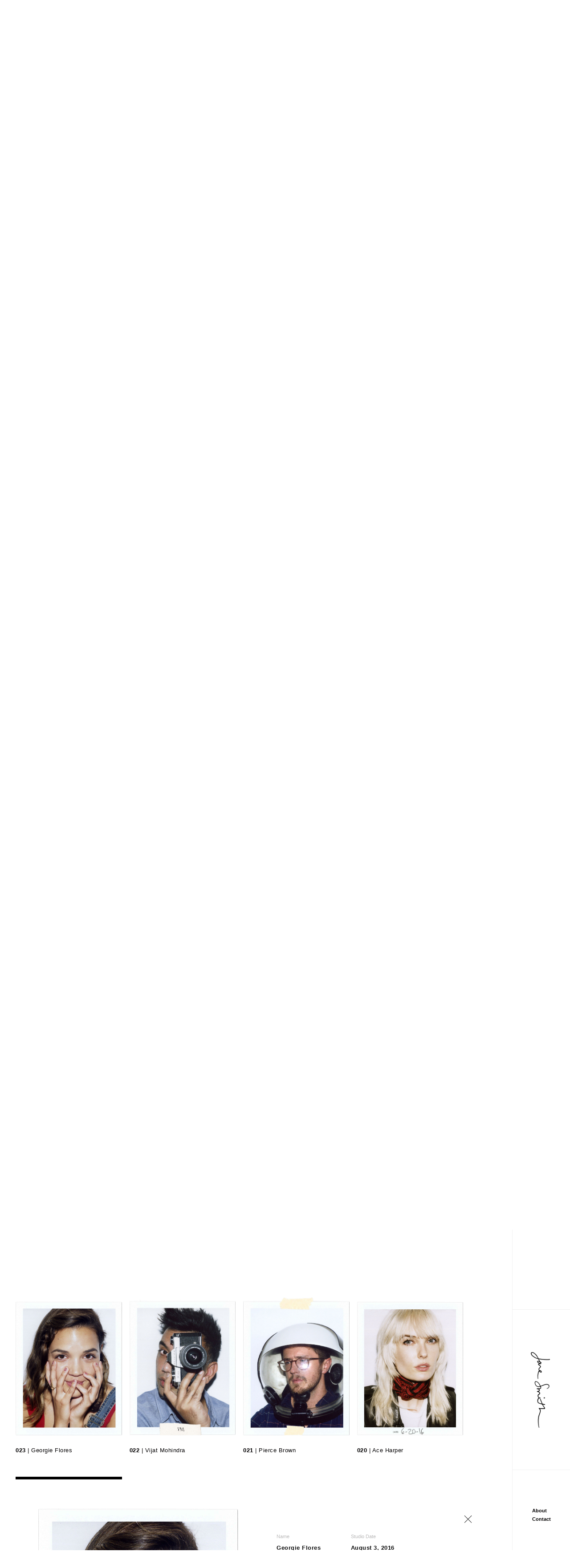

--- FILE ---
content_type: text/html; charset=UTF-8
request_url: https://nicepeopleonly.com/nice-people-only/georgie-flores/
body_size: 27779
content:
<!DOCTYPE html>
<html lang="en-US" class="no-js">
<head>
	<meta charset="UTF-8">
	<meta name="viewport" content="width=device-width, initial-scale=1">
	<link rel="profile" href="http://gmpg.org/xfn/11">
		<title>Georgie Flores – Actress | Nice People Only</title>

<!-- This site is optimized with the Yoast SEO plugin v8.2 - https://yoast.com/wordpress/plugins/seo/ -->
<meta name="description" content="Actress Georgie Flores visited Jane Smith Agency to be featured in the Nice People Only artist influencer series. Read more."/>
<link rel="canonical" href="https://nicepeopleonly.com/nice-people-only/georgie-flores/" />
<!-- / Yoast SEO plugin. -->

<link rel='dns-prefetch' href='//ajax.googleapis.com' />
<link rel='dns-prefetch' href='//cdn.jsdelivr.net' />
<link rel='dns-prefetch' href='//cdnjs.cloudflare.com' />
<link rel='dns-prefetch' href='//s.w.org' />
<link rel="alternate" type="application/rss+xml" title="Jane Smith Agency &raquo; Feed" href="https://nicepeopleonly.com/feed/" />
<link rel="alternate" type="application/rss+xml" title="Jane Smith Agency &raquo; Comments Feed" href="https://nicepeopleonly.com/comments/feed/" />
<link rel='stylesheet' id='twentysixteen-style-css'  href='https://nicepeopleonly.com/wp-content/themes/janesmithagency/style.css?ver=1769095093' type='text/css' media='all' />
<link rel='https://api.w.org/' href='https://nicepeopleonly.com/wp-json/' />
<link rel="EditURI" type="application/rsd+xml" title="RSD" href="https://nicepeopleonly.com/xmlrpc.php?rsd" />
<link rel="wlwmanifest" type="application/wlwmanifest+xml" href="https://nicepeopleonly.com/wp-includes/wlwmanifest.xml" /> 
<meta name="generator" content="WordPress 4.9.28" />
<link rel='shortlink' href='https://nicepeopleonly.com/?p=1279' />
<link rel="alternate" type="application/json+oembed" href="https://nicepeopleonly.com/wp-json/oembed/1.0/embed?url=https%3A%2F%2Fnicepeopleonly.com%2Fnice-people-only%2Fgeorgie-flores%2F" />
<link rel="alternate" type="text/xml+oembed" href="https://nicepeopleonly.com/wp-json/oembed/1.0/embed?url=https%3A%2F%2Fnicepeopleonly.com%2Fnice-people-only%2Fgeorgie-flores%2F&#038;format=xml" />
<link rel="icon" href="https://nicepeopleonly.com/wp-content/uploads/2016/09/cropped-js-32x32.png" sizes="32x32" />
<link rel="icon" href="https://nicepeopleonly.com/wp-content/uploads/2016/09/cropped-js-192x192.png" sizes="192x192" />
<link rel="apple-touch-icon-precomposed" href="https://nicepeopleonly.com/wp-content/uploads/2016/09/cropped-js-180x180.png" />
<meta name="msapplication-TileImage" content="https://nicepeopleonly.com/wp-content/uploads/2016/09/cropped-js-270x270.png" />
	<script>
	  (function(d) {
	    var config = {
	      kitId: 'izn5zrm',
	      scriptTimeout: 3000,
	      async: true
	    },
	    h=d.documentElement,t=setTimeout(function(){h.className=h.className.replace(/\bwf-loading\b/g,"")+" wf-inactive";},config.scriptTimeout),tk=d.createElement("script"),f=false,s=d.getElementsByTagName("script")[0],a;h.className+=" wf-loading";tk.src='https://use.typekit.net/'+config.kitId+'.js';tk.async=true;tk.onload=tk.onreadystatechange=function(){a=this.readyState;if(f||a&&a!="complete"&&a!="loaded")return;f=true;clearTimeout(t);try{Typekit.load(config)}catch(e){}};s.parentNode.insertBefore(tk,s)
	  })(document);
	</script>
	<script>
	  (function(i,s,o,g,r,a,m){i['GoogleAnalyticsObject']=r;i[r]=i[r]||function(){
	  (i[r].q=i[r].q||[]).push(arguments)},i[r].l=1*new Date();a=s.createElement(o),
	  m=s.getElementsByTagName(o)[0];a.async=1;a.src=g;m.parentNode.insertBefore(a,m)
	  })(window,document,'script','https://www.google-analytics.com/analytics.js','ga');

	  ga('create', 'UA-83900623-1', 'auto');
	  ga('send', 'pageview');
	</script>
</head>
<body class="page-template-default page page-id-1279 page-child parent-pageid-12 slug-georgie-flores parent-nice-people-only">
<div id="page">
	<header>
		<div class="container-outer">
							<div class="site-title">
					<a href="/nice-people-only/">
						Nice People Only
					</a>
				</div>
					</div>
	</header>
	<main>




	<div id="npo-intro" class="site-main">
		<div>
		<article id="post-1279" class="post-1279 page type-page status-publish hentry">
			<div class="entry-content">
								<p>
					Friends, lovers, co-conspirators, the extraordinary, the eccentrics, the famous and enigmatic. A chronicle of the creative times in Los Angeles.
				</p>
											</div>
		</article>
		</div>
	</div><!-- #npo-intro -->


	
	<div id="npo-grid">

		<div id="npo-all" class="site-main container-outer">
			
				
								<a href="https://nicepeopleonly.com/nice-people-only/dj-politik/" id="npo-1696" class="npo-individual npo-dj-politik" data-name="DJ Politik"  data-date="December 6, 2016">
					<div class="npo-individual-photos">
																			<div class="pic">
								<picture class="npo-active">
									<source 
										media="(max-width: 1023px)"
										srcset="https://nicepeopleonly.com/wp-content/uploads/Djpolitik001-860x1080.jpg"
									/>
									<img 
										src="https://nicepeopleonly.com/wp-content/uploads/Djpolitik001.jpg" 
										alt=""
									/>
								</picture>
							</div>
												</div>
					<div class="npo-individual-name">
						<p>
							<strong>
								043							</strong>
							<span>
								|
							</span>
							<span>
								DJ Politik							</span>
						</p>
					</div>
					<div class="npo-bio npo-extra">
						<div class="npo-bio-about">
							<h6>About</h6>
							<div>
								<p>DJ / PRODUCER</p>
							</div>
						</div>
					</div>
					<div class="npo-q-and-a npo-extra">
											<div class="q-a">
							<h3>
								What’s your biggest goal in life?							</h3>
							<p>
								Make a difference.							</p>
						</div>
											<div class="q-a">
							<h3>
								What lessons in life did you learn the hard way?							</h3>
							<p>
								Make time for family/friends... they may be gone tomorrow.							</p>
						</div>
											<div class="q-a">
							<h3>
								What is the most memorable event you’ve ever played? And the most memorable event you attended?							</h3>
							<p>
								If it’s memorable then it prob wasn’t that fun...							</p>
						</div>
											<div class="q-a">
							<h3>
								Describe yourself in five words?							</h3>
							<p>
								Turn up the fuckin’ music.							</p>
						</div>
										</div>
				</a>

								
								<a href="https://nicepeopleonly.com/nice-people-only/mayra-joey/" id="npo-1658" class="npo-individual npo-mayra-joey" data-name="Mayra Fateh &#038; Joey W. Elgersma"  data-date="January 9, 2017">
					<div class="npo-individual-photos">
																			<div class="pic">
								<picture class="npo-active">
									<source 
										media="(max-width: 1023px)"
										srcset="https://nicepeopleonly.com/wp-content/uploads/MyraZoeJoey001_WEB-1.jpg"
									/>
									<img 
										src="https://nicepeopleonly.com/wp-content/uploads/MyraZoeJoey001_WEB-1.jpg" 
										alt=""
									/>
								</picture>
							</div>
																					<div class="pic">
								<picture class="npo-other" data-large="https://nicepeopleonly.com/wp-content/uploads/MyraZoeJoey002_WEB.jpg" data-src="https://nicepeopleonly.com/wp-content/uploads/MyraZoeJoey002_WEB.jpg" data-alt=""></picture>
							</div>
																					<div class="pic">
								<picture class="npo-other" data-large="https://nicepeopleonly.com/wp-content/uploads/MyraZoeJoey003_WEB.jpg" data-src="https://nicepeopleonly.com/wp-content/uploads/MyraZoeJoey003_WEB.jpg" data-alt=""></picture>
							</div>
												</div>
					<div class="npo-individual-name">
						<p>
							<strong>
								042							</strong>
							<span>
								|
							</span>
							<span>
								Mayra Fateh &#038; Joey W. Elgersma							</span>
						</p>
					</div>
					<div class="npo-bio npo-extra">
						<div class="npo-bio-about">
							<h6>About</h6>
							<div>
								<p>CREATIVE DIRECTORS</p>
							</div>
						</div>
					</div>
					<div class="npo-q-and-a npo-extra">
											<div class="q-a">
							<h3>
								What’s the most natural talent or ability you have? And what’s a talent you wish you had?							</h3>
							<p>
								M: Mistress of organization. Joey calls me the producer of his life! I wish I could draw better. <br>J: Motivator, a do’er connector!! I wish I was able to speak more languages.							</p>
						</div>
											<div class="q-a">
							<h3>
								Where do you draw the most inspiration?							</h3>
							<p>
								M & J: Family & traveling! <br>J: Youth culture, design, sports.							</p>
						</div>
											<div class="q-a">
							<h3>
								Whats the best advice you’ve received?							</h3>
							<p>
								M: Love yourself! <br>J: Do what you love and it never feels like work!							</p>
						</div>
											<div class="q-a">
							<h3>
								What drives you?							</h3>
							<p>
								M & J: Positive people with patience + interestes to talk about the wonderful things life has to offer.							</p>
						</div>
										</div>
				</a>

								
								<a href="https://nicepeopleonly.com/nice-people-only/cara-santana/" id="npo-1624" class="npo-individual npo-cara-santana" data-name="Cara Santana"  data-date="January 13, 2017">
					<div class="npo-individual-photos">
																			<div class="pic">
								<picture class="npo-active">
									<source 
										media="(max-width: 1023px)"
										srcset="https://nicepeopleonly.com/wp-content/uploads/NPO_CARA_SANTANA_02-WEB-1-1.jpg"
									/>
									<img 
										src="https://nicepeopleonly.com/wp-content/uploads/NPO_CARA_SANTANA_02-WEB-1-1.jpg" 
										alt=""
									/>
								</picture>
							</div>
																					<div class="pic">
								<picture class="npo-other" data-large="https://nicepeopleonly.com/wp-content/uploads/NPO_CARA_SANTANA_01-WEB.jpg" data-src="https://nicepeopleonly.com/wp-content/uploads/NPO_CARA_SANTANA_01-WEB.jpg" data-alt=""></picture>
							</div>
																					<div class="pic">
								<picture class="npo-other" data-large="https://nicepeopleonly.com/wp-content/uploads/NPO_CARA_SANTANA_03-WEB-1.jpg" data-src="https://nicepeopleonly.com/wp-content/uploads/NPO_CARA_SANTANA_03-WEB-1.jpg" data-alt=""></picture>
							</div>
												</div>
					<div class="npo-individual-name">
						<p>
							<strong>
								041							</strong>
							<span>
								|
							</span>
							<span>
								Cara Santana							</span>
						</p>
					</div>
					<div class="npo-bio npo-extra">
						<div class="npo-bio-about">
							<h6>About</h6>
							<div>
								<p>Actress, Blogger, CEO / Founder of the Glam App</p>
							</div>
						</div>
					</div>
					<div class="npo-q-and-a npo-extra">
											<div class="q-a">
							<h3>
								What drives you to be successful? And how do you define success?							</h3>
							<p>
								Success to me is finding happiness and fullfilment in everything I do with integrity.							</p>
						</div>
											<div class="q-a">
							<h3>
								Who are your favorite designers of all time? And something about their clothes that resonates with you?							</h3>
							<p>
								Calvin Klein – he’s classic and feminine. Alexander Wang – strong and sexy at the same time.							</p>
						</div>
											<div class="q-a">
							<h3>
								What’s the best advice you’ve received?							</h3>
							<p>
								Any good quality in excess can be a detriment, so stay balanced.							</p>
						</div>
											<div class="q-a">
							<h3>
								Describe yourself in five words:							</h3>
							<p>
								Independent, ambitious, silly, compassionate, outspoken.							</p>
						</div>
										</div>
				</a>

								
								<a href="https://nicepeopleonly.com/nice-people-only/kate-davis/" id="npo-1608" class="npo-individual npo-kate-davis" data-name="Kate Davis"  data-date="January 13, 2017">
					<div class="npo-individual-photos">
																			<div class="pic">
								<picture class="npo-active">
									<source 
										media="(max-width: 1023px)"
										srcset="https://nicepeopleonly.com/wp-content/uploads/KateDavis_IG-04-WEB-03-1-858x1080.jpg"
									/>
									<img 
										src="https://nicepeopleonly.com/wp-content/uploads/KateDavis_IG-04-WEB-03-1.jpg" 
										alt=""
									/>
								</picture>
							</div>
												</div>
					<div class="npo-individual-name">
						<p>
							<strong>
								040							</strong>
							<span>
								|
							</span>
							<span>
								Kate Davis							</span>
						</p>
					</div>
					<div class="npo-bio npo-extra">
						<div class="npo-bio-about">
							<h6>About</h6>
							<div>
								<p>DJ / Brand Consultant</p>
							</div>
						</div>
					</div>
					<div class="npo-q-and-a npo-extra">
											<div class="q-a">
							<h3>
								What’s your biggest goal in life?							</h3>
							<p>
								To always surround myself with people I love, respect, and am inpsired by. To travel the world getting paid to do what I love would be heaven. Hopefully I can balance that with a family of my own too.							</p>
						</div>
											<div class="q-a">
							<h3>
								What is your process for putting together a set?							</h3>
							<p>
								I think about the vibe or feel I would want to hear. I put a playlist together and practice at home.  I set my cues and loops and try to line up with a bit of music that everyone knows, some classics, and some more funky tracks you may not know but will like or Shazam.							</p>
						</div>
											<div class="q-a">
							<h3>
								What are some of your favorite deep-bin records?							</h3>
							<p>
								A real moment in time was the paradise garage in the late 70s/early 80s. I love all the paradise garage disco records that came out of NY, that sound and what they stand for. Jamaican funk, Jungle records, Serge Gainsbouroug came of with a jamaican reggae record thats always fun. I’m a big 90’s hip hop fan too... I always find myself playing the originals that hip hop sampled too. Definitely a big deep hip hop nerd whose usually in the corner rapping all the lyrics to myself like a weirdo.							</p>
						</div>
											<div class="q-a">
							<h3>
								Describe yourself in five words?							</h3>
							<p>
								Real. Compassionate. Free. Fun. Alive.							</p>
						</div>
										</div>
				</a>

								
								<a href="https://nicepeopleonly.com/nice-people-only/tasya-van-ree/" id="npo-1559" class="npo-individual npo-tasya-van-ree" data-name="Tasya van Ree"  data-date="February 9, 2017">
					<div class="npo-individual-photos">
																			<div class="pic">
								<picture class="npo-active">
									<source 
										media="(max-width: 1023px)"
										srcset="https://nicepeopleonly.com/wp-content/uploads/TASYA_VAN_REE_04_V2-858x1080.jpg"
									/>
									<img 
										src="https://nicepeopleonly.com/wp-content/uploads/TASYA_VAN_REE_04_V2.jpg" 
										alt=""
									/>
								</picture>
							</div>
																					<div class="pic">
								<picture class="npo-other" data-large="https://nicepeopleonly.com/wp-content/uploads/TASYA_VAN_REE_05_V2-858x1080.jpg" data-src="https://nicepeopleonly.com/wp-content/uploads/TASYA_VAN_REE_05_V2.jpg" data-alt=""></picture>
							</div>
																					<div class="pic">
								<picture class="npo-other" data-large="https://nicepeopleonly.com/wp-content/uploads/TASYA_VAN_REE_07_AG-858x1080.jpg" data-src="https://nicepeopleonly.com/wp-content/uploads/TASYA_VAN_REE_07_AG.jpg" data-alt=""></picture>
							</div>
																					<div class="pic">
								<picture class="npo-other" data-large="https://nicepeopleonly.com/wp-content/uploads/TASYA_VAN_REE_01_AG-858x1080.jpg" data-src="https://nicepeopleonly.com/wp-content/uploads/TASYA_VAN_REE_01_AG.jpg" data-alt=""></picture>
							</div>
																					<div class="pic">
								<picture class="npo-other" data-large="https://nicepeopleonly.com/wp-content/uploads/TASYA_VAN_REE_08_AG-858x1080.jpg" data-src="https://nicepeopleonly.com/wp-content/uploads/TASYA_VAN_REE_08_AG.jpg" data-alt=""></picture>
							</div>
												</div>
					<div class="npo-individual-name">
						<p>
							<strong>
								039							</strong>
							<span>
								|
							</span>
							<span>
								Tasya van Ree							</span>
						</p>
					</div>
					<div class="npo-bio npo-extra">
						<div class="npo-bio-about">
							<h6>About</h6>
							<div>
								<p>Artist / Photographer</p>
							</div>
						</div>
					</div>
					<div class="npo-q-and-a npo-extra">
											<div class="q-a">
							<h3>
								Have you ever reinvented yourself? Personally, stylistically, philosophically?							</h3>
							<p>
								I've always followed a natural sort of rhythm that lead me in so many different directions. I wouldn't call it reinventing myself, I would say it's life experience and the gradual accumulation of wisdom that might have appeared as a "reinvention" of sorts.							</p>
						</div>
											<div class="q-a">
							<h3>
								What role does social media play in your life? What aspect of your personality can't be shared online?							</h3>
							<p>
								It's a conduit for creative expansion and exploration. I'm open to sharing all sides of me to the world!							</p>
						</div>
											<div class="q-a">
							<h3>
								Who are some of you favorite artists? And one thing about their work that resonates with you...							</h3>
							<p>
								Leonor Fini. Max Ernst. Marina Abramovic. Georgia O'Keefe. Constantin Brancusi. Alexander McQueen. Jean Cocteau. Leonardo Da Vinci. Sally Mann. Henri Cartier-Bresson. Patti Smith. Etc...<br /> Honesty.							</p>
						</div>
											<div class="q-a">
							<h3>
								Describe your art in three words:							</h3>
							<p>
								Poetic. Profound. Precise.							</p>
						</div>
										</div>
				</a>

								
								<a href="https://nicepeopleonly.com/nice-people-only/courtney-trop/" id="npo-1493" class="npo-individual npo-courtney-trop" data-name="Courtney Trop"  data-date="December 16, 2016">
					<div class="npo-individual-photos">
																			<div class="pic">
								<picture class="npo-active">
									<source 
										media="(max-width: 1023px)"
										srcset="https://nicepeopleonly.com/wp-content/uploads/2017/01/nice-people-only-courtney-trop-blogger-always-judging-01-2-858x1080.jpg"
									/>
									<img 
										src="https://nicepeopleonly.com/wp-content/uploads/2017/01/nice-people-only-courtney-trop-blogger-always-judging-01-2.jpg" 
										alt=""
									/>
								</picture>
							</div>
																					<div class="pic">
								<picture class="npo-other" data-large="https://nicepeopleonly.com/wp-content/uploads/2017/01/nice-people-only-courtney-trop-blogger-always-judging-02-858x1080.jpg" data-src="https://nicepeopleonly.com/wp-content/uploads/2017/01/nice-people-only-courtney-trop-blogger-always-judging-02.jpg" data-alt=""></picture>
							</div>
																					<div class="pic">
								<picture class="npo-other" data-large="https://nicepeopleonly.com/wp-content/uploads/2017/01/nice-people-only-courtney-trop-blogger-always-judging-03-858x1080.jpg" data-src="https://nicepeopleonly.com/wp-content/uploads/2017/01/nice-people-only-courtney-trop-blogger-always-judging-03.jpg" data-alt=""></picture>
							</div>
																					<div class="pic">
								<picture class="npo-other" data-large="https://nicepeopleonly.com/wp-content/uploads/2017/01/nice-people-only-courtney-trop-blogger-always-judging-04-858x1080.jpg" data-src="https://nicepeopleonly.com/wp-content/uploads/2017/01/nice-people-only-courtney-trop-blogger-always-judging-04.jpg" data-alt=""></picture>
							</div>
												</div>
					<div class="npo-individual-name">
						<p>
							<strong>
								038							</strong>
							<span>
								|
							</span>
							<span>
								Courtney Trop							</span>
						</p>
					</div>
					<div class="npo-bio npo-extra">
						<div class="npo-bio-about">
							<h6>About</h6>
							<div>
								<p>Personal Style Blogger</p>
							</div>
						</div>
					</div>
					<div class="npo-q-and-a npo-extra">
											<div class="q-a">
							<h3>
								What drives you to be successful? And how do you define success?							</h3>
							<p>
								Happiness; the moment I don't feel happy anymore the idea of me being successful goes out the door.							</p>
						</div>
											<div class="q-a">
							<h3>
								Who are your favorite designers of all time? And something about their clothes that resonates with you?							</h3>
							<p>
								Chloe. I like old school Chloe especially Phoebe Philo days. I know the brand is known for being boho, but I particularly like the menswear, suiting, trousers and leisurewear. Saint Laurent from the eighties–really anything from the eighties. It's my favorite decade fashion-wise. The Row, those two women really get classic silhouettes and how to elevate something so simple. Also, I ironically enjoy how private they are.							</p>
						</div>
											<div class="q-a">
							<h3>
								Where do you draw the most inspiration?							</h3>
							<p>
								I don't think I can choose one particular place. It's a combo of museums, tumblr, my followers, music, yoga and painting. Seeing shows during fashion week that make me feel something. All of the above.							</p>
						</div>
											<div class="q-a">
							<h3>
								Describe yourself in five words:							</h3>
							<p>
								Chill, specific, inconvenient, happy, flexible							</p>
						</div>
										</div>
				</a>

								
								<a href="https://nicepeopleonly.com/nice-people-only/adrian-rodriguez/" id="npo-1485" class="npo-individual npo-adrian-rodriguez" data-name="Adrian Rodriguez"  data-date="December 2, 2016">
					<div class="npo-individual-photos">
																			<div class="pic">
								<picture class="npo-active">
									<source 
										media="(max-width: 1023px)"
										srcset="https://nicepeopleonly.com/wp-content/uploads/adrian-rodriguez-musician-influencer-01-796x1080.jpg"
									/>
									<img 
										src="https://nicepeopleonly.com/wp-content/uploads/adrian-rodriguez-musician-influencer-01.jpg" 
										alt=""
									/>
								</picture>
							</div>
																					<div class="pic">
								<picture class="npo-other" data-large="https://nicepeopleonly.com/wp-content/uploads/2017/01/adrian-rodriguez-musician-influencer-02-858x1080.jpg" data-src="https://nicepeopleonly.com/wp-content/uploads/2017/01/adrian-rodriguez-musician-influencer-02.jpg" data-alt="Bass Player Adrian Rodriguez for Nice People Only Influencer Artist Series by Jane Smith Agency"></picture>
							</div>
																					<div class="pic">
								<picture class="npo-other" data-large="https://nicepeopleonly.com/wp-content/uploads/2017/01/adrian-rodriguez-musician-influencer-03-858x1080.jpg" data-src="https://nicepeopleonly.com/wp-content/uploads/2017/01/adrian-rodriguez-musician-influencer-03.jpg" data-alt="Art Polaroid Portait Adrian Rodriguez | Nice People Only by Jane Smith Agency"></picture>
							</div>
																					<div class="pic">
								<picture class="npo-other" data-large="https://nicepeopleonly.com/wp-content/uploads/2017/01/adrian-rodriguez-musician-influencer-04-858x1080.jpg" data-src="https://nicepeopleonly.com/wp-content/uploads/2017/01/adrian-rodriguez-musician-influencer-04.jpg" data-alt="Adrian Rodriguez for Nice People Only by Jane Smith Creative Agency"></picture>
							</div>
												</div>
					<div class="npo-individual-name">
						<p>
							<strong>
								037							</strong>
							<span>
								|
							</span>
							<span>
								Adrian Rodriguez							</span>
						</p>
					</div>
					<div class="npo-bio npo-extra">
						<div class="npo-bio-about">
							<h6>About</h6>
							<div>
								<p>Musician</p>
							</div>
						</div>
					</div>
					<div class="npo-q-and-a npo-extra">
											<div class="q-a">
							<h3>
								What inspired your passion for music? What does it mean to have ‘eclectic’ taste in 2016?							</h3>
							<p>
								You have to be a pretty big asshole to not like music. There’s that saying that you can’t buy good taste…but I think people are getting really good at faking it. Nowadays eclectic taste can be curated, so having ideas and views on current culture is how I weed through the bullshit people regurgitate. It’s about personality.							</p>
						</div>
											<div class="q-a">
							<h3>
								How important is collaboration to creativity?							</h3>
							<p>
								Depends on my mood. Collaboration is a discussion. You joke, agree, contend views, you learn a lot about yourself…..Sometimes you have an argument. Great things can be formed from these discussions, but sometimes I don’t want to deal with anyone. Is it just me?							</p>
						</div>
											<div class="q-a">
							<h3>
								What’s your idea of bliss? What’s your idea of misery?							</h3>
							<p>
								Bliss is endless inspiration, misery is settling for less.							</p>
						</div>
											<div class="q-a">
							<h3>
								Are you too nice? Or are you not nice enough?							</h3>
							<p>
								Why am I here?							</p>
						</div>
										</div>
				</a>

								
								<a href="https://nicepeopleonly.com/nice-people-only/tylynn-nguyen/" id="npo-1474" class="npo-individual npo-tylynn-nguyen" data-name="Tylynn Nguyen"  data-date="December 16, 2016">
					<div class="npo-individual-photos">
																			<div class="pic">
								<picture class="npo-active">
									<source 
										media="(max-width: 1023px)"
										srcset="https://nicepeopleonly.com/wp-content/uploads/2017/01/tylynn-nguyen-fashion-influencer-01-858x1080.jpg"
									/>
									<img 
										src="https://nicepeopleonly.com/wp-content/uploads/2017/01/tylynn-nguyen-fashion-influencer-01.jpg" 
										alt="Art Polaroid Portrait Tylynn Nguyen by Jane Smith Creative Agency for Nice People Only"
									/>
								</picture>
							</div>
																					<div class="pic">
								<picture class="npo-other" data-large="https://nicepeopleonly.com/wp-content/uploads/2017/01/tylynn-nguyen-fashion-influencer-02-858x1080.jpg" data-src="https://nicepeopleonly.com/wp-content/uploads/2017/01/tylynn-nguyen-fashion-influencer-02.jpg" data-alt="Lingerie Designer Tylynn Nguyen for Nice People Only Fashion Influencer Series by Jane Smith Agency"></picture>
							</div>
																					<div class="pic">
								<picture class="npo-other" data-large="https://nicepeopleonly.com/wp-content/uploads/2017/01/tylynn-nguyen-fashion-influencer-03-858x1080.jpg" data-src="https://nicepeopleonly.com/wp-content/uploads/2017/01/tylynn-nguyen-fashion-influencer-03.jpg" data-alt="Art Portait Polaroid Lingerie Designer Tylynn Nguyen by Jane Smith Creative Agency"></picture>
							</div>
																					<div class="pic">
								<picture class="npo-other" data-large="https://nicepeopleonly.com/wp-content/uploads/2017/01/tylynn-nguyen-fashion-influencer-04-858x1080.jpg" data-src="https://nicepeopleonly.com/wp-content/uploads/2017/01/tylynn-nguyen-fashion-influencer-04.jpg" data-alt="Silk Slip Tylynn Nguyen Portrait by Jane Smith Creative Agency for Nice People Only Influencer Project"></picture>
							</div>
												</div>
					<div class="npo-individual-name">
						<p>
							<strong>
								036							</strong>
							<span>
								|
							</span>
							<span>
								Tylynn Nguyen							</span>
						</p>
					</div>
					<div class="npo-bio npo-extra">
						<div class="npo-bio-about">
							<h6>About</h6>
							<div>
								<p>Lingerie Designer</p>
							</div>
						</div>
					</div>
					<div class="npo-q-and-a npo-extra">
											<div class="q-a">
							<h3>
								What is the most critical step in your creative process?							</h3>
							<p>
								Editing the collection before it's set to be "The Collection." Everything has to flow, make you (me) feel something, and be a piece I'd want to live in.							</p>
						</div>
											<div class="q-a">
							<h3>
								When does being nice show strength and when does it show weakness?							</h3>
							<p>
								I think you can be nice always. You have to know who you are, you have to stand for something. You can read bullshit a mile away. But being nice can always be how you are. Don't stoop low, stay up on your level.							</p>
						</div>
											<div class="q-a">
							<h3>
								Have you ever reinvented yourself? Personally, stylistically, philosophically?							</h3>
							<p>
								I feel like I reinvented myself after I had children. I have a little girl, Lotus; she's four. And a little boy, Czar; he's one. I had to figure out how to be chic and sexy while being a mother and a business woman.							</p>
						</div>
											<div class="q-a">
							<h3>
								Describe yourself in five words:							</h3>
							<p>
								Humble, loving, generous, focused, unstoppable.							</p>
						</div>
										</div>
				</a>

								
								<a href="https://nicepeopleonly.com/nice-people-only/josh-zad/" id="npo-1439" class="npo-individual npo-josh-zad" data-name="Josh Zad"  data-date="December 16, 2016">
					<div class="npo-individual-photos">
																			<div class="pic">
								<picture class="npo-active">
									<source 
										media="(max-width: 1023px)"
										srcset="https://nicepeopleonly.com/wp-content/uploads/2016/12/josh-zad-artist-influencer-01-858x1080.jpg"
									/>
									<img 
										src="https://nicepeopleonly.com/wp-content/uploads/2016/12/josh-zad-artist-influencer-01.jpg" 
										alt="Founder & Owner of Alfred Coffee Josh Zad for Nice People Only by Jane Smith Creative Agency"
									/>
								</picture>
							</div>
																					<div class="pic">
								<picture class="npo-other" data-large="https://nicepeopleonly.com/wp-content/uploads/2016/12/josh-zad-artist-influencer-02-858x1080.jpg" data-src="https://nicepeopleonly.com/wp-content/uploads/2016/12/josh-zad-artist-influencer-02.jpg" data-alt="Alfred Coffee Owner Josh Zad by Jane Smith Agency for Nice People Only Influencer Marketing Project"></picture>
							</div>
																					<div class="pic">
								<picture class="npo-other" data-large="https://nicepeopleonly.com/wp-content/uploads/2016/12/josh-zad-artist-influencer-03-858x1080.jpg" data-src="https://nicepeopleonly.com/wp-content/uploads/2016/12/josh-zad-artist-influencer-03.jpg" data-alt="Josh Zad Polaroid Portrait for Nice People Only by Jane Smith Creative Agency"></picture>
							</div>
																					<div class="pic">
								<picture class="npo-other" data-large="https://nicepeopleonly.com/wp-content/uploads/2016/12/josh-zad-artist-influencer-04-858x1080.jpg" data-src="https://nicepeopleonly.com/wp-content/uploads/2016/12/josh-zad-artist-influencer-04.jpg" data-alt="Polaroid Josh Zad Owner of Alfred Coffee by Jane Smith Agencyfor Nice People Only"></picture>
							</div>
												</div>
					<div class="npo-individual-name">
						<p>
							<strong>
								035							</strong>
							<span>
								|
							</span>
							<span>
								Josh Zad							</span>
						</p>
					</div>
					<div class="npo-bio npo-extra">
						<div class="npo-bio-about">
							<h6>About</h6>
							<div>
								<p>Owner of Alfred Coffee</p>
							</div>
						</div>
					</div>
					<div class="npo-q-and-a npo-extra">
											<div class="q-a">
							<h3>
								What drives you to be successful and how do you define success?							</h3>
							<p>
								I want to be recognized as a creative luminary. My whole life I was trained to be a math first, finance man and Alfred Coffee has empowered me to do the complete opposite and be creative 24/7. Success is overhearing your name be mentioned in public for your work.							</p>
						</div>
											<div class="q-a">
							<h3>
								Can you be nice and real at the same time?							</h3>
							<p>
								Obviously. Blessed (or cursed) with an inability to pretend or mask my feelings... so if I genuinely like someone–BAM! Nice and real is happening.							</p>
						</div>
											<div class="q-a">
							<h3>
								What’s the most natural talent or ability you have? And what’s a talent you wish you had?							</h3>
							<p>
								I’m a great judge of character. I tend to always go with instinct over research/analysis.  I wish I was more organized and wrote things down.							</p>
						</div>
											<div class="q-a">
							<h3>
								What lessons in life did you learn the hard way?							</h3>
							<p>
								To be more thoughtful and think before I speak (my mom tells me this at least once a week.) Money comes and goes – but solid relationships can overcome anything.							</p>
						</div>
										</div>
				</a>

								
								<a href="https://nicepeopleonly.com/nice-people-only/pia-arrobio/" id="npo-1453" class="npo-individual npo-pia-arrobio" data-name="Pia Arrobio"  data-date="December 5, 2016">
					<div class="npo-individual-photos">
																			<div class="pic">
								<picture class="npo-active">
									<source 
										media="(max-width: 1023px)"
										srcset="https://nicepeopleonly.com/wp-content/uploads/2016/12/pia-arrobio-fashion-influencer-01-858x1080.jpg"
									/>
									<img 
										src="https://nicepeopleonly.com/wp-content/uploads/2016/12/pia-arrobio-fashion-influencer-01.jpg" 
										alt="Creative Director of Fashion Line LPA the Label Pia Arrobio for Nice People Only by Jane Smith Agency"
									/>
								</picture>
							</div>
																					<div class="pic">
								<picture class="npo-other" data-large="https://nicepeopleonly.com/wp-content/uploads/2016/12/pia-arrobio-fashion-influencer-02-858x1080.jpg" data-src="https://nicepeopleonly.com/wp-content/uploads/2016/12/pia-arrobio-fashion-influencer-02.jpg" data-alt="Art Polaroid Portrait Pia Arrobio by Jane Smith Creative Agency"></picture>
							</div>
																					<div class="pic">
								<picture class="npo-other" data-large="https://nicepeopleonly.com/wp-content/uploads/2016/12/pia-arrobio-fashion-influencer-03-858x1080.jpg" data-src="https://nicepeopleonly.com/wp-content/uploads/2016/12/pia-arrobio-fashion-influencer-03.jpg" data-alt="Designer Pia Arrobio for Nice People Only Fashion Influencer Series by Jane Smith Creative Agency"></picture>
							</div>
																					<div class="pic">
								<picture class="npo-other" data-large="https://nicepeopleonly.com/wp-content/uploads/2016/12/pia-arrobio-fashion-influencer-04-858x1080.jpg" data-src="https://nicepeopleonly.com/wp-content/uploads/2016/12/pia-arrobio-fashion-influencer-04.jpg" data-alt="Art Polaroid Portait Creative Director Pia Arrobio for Nice People Only by Jane Smith Agency"></picture>
							</div>
												</div>
					<div class="npo-individual-name">
						<p>
							<strong>
								034							</strong>
							<span>
								|
							</span>
							<span>
								Pia Arrobio							</span>
						</p>
					</div>
					<div class="npo-bio npo-extra">
						<div class="npo-bio-about">
							<h6>About</h6>
							<div>
								<p>Creative Director of LPA</p>
							</div>
						</div>
					</div>
					<div class="npo-q-and-a npo-extra">
											<div class="q-a">
							<h3>
								How important is style to identity? What's the difference between fashion and costume?							</h3>
							<p>
								Outfit vs Costume is my favorite game. Style is a reflection of my mood and always changing – it's not so much important – it just is what it is.							</p>
						</div>
											<div class="q-a">
							<h3>
								What role does social media play in your life?							</h3>
							<p>
								Unfortunately it's wildly important, and just like every other aspect of my life, I have no boundaries. I'm learning that love should be more personal, as men aren't trophies.							</p>
						</div>
											<div class="q-a">
							<h3>
								What talent do you wish you had? What personality trait do you wish you could get rid of?							</h3>
							<p>
								I wish I could sing! What a feeling! I need to be more quiet, but that remains as wish as it seems impossible for me to shut the fuck up.							</p>
						</div>
											<div class="q-a">
							<h3>
								Describe yourself in five words:							</h3>
							<p>
								Confident, loud, crass, funny, tired.							</p>
						</div>
										</div>
				</a>

								
								<a href="https://nicepeopleonly.com/nice-people-only/emma-deigman/" id="npo-1434" class="npo-individual npo-emma-deigman" data-name="Emma Deigman"  data-date="December 1, 2016">
					<div class="npo-individual-photos">
																			<div class="pic">
								<picture class="npo-active">
									<source 
										media="(max-width: 1023px)"
										srcset="https://nicepeopleonly.com/wp-content/uploads/2016/12/emma-deigman-artist-influencer-01-858x1080.jpg"
									/>
									<img 
										src="https://nicepeopleonly.com/wp-content/uploads/2016/12/emma-deigman-artist-influencer-01.jpg" 
										alt="Art Polaroid Portait Emma Deigman for Nice People Only by Jane Smith Creative Agency"
									/>
								</picture>
							</div>
																					<div class="pic">
								<picture class="npo-other" data-large="https://nicepeopleonly.com/wp-content/uploads/2016/12/emma-deigman-artist-influencer-02-858x1080.jpg" data-src="https://nicepeopleonly.com/wp-content/uploads/2016/12/emma-deigman-artist-influencer-02.jpg" data-alt="Singer Songwriter Emma Deigman for Nice People Only Influencer Project by Jane Smith Agency"></picture>
							</div>
																					<div class="pic">
								<picture class="npo-other" data-large="https://nicepeopleonly.com/wp-content/uploads/2016/12/emma-deigman-artist-influencer-03-858x1080.jpg" data-src="https://nicepeopleonly.com/wp-content/uploads/2016/12/emma-deigman-artist-influencer-03.jpg" data-alt="Singer Emma Deigman for Nice People Only by Jane Smith Creative Agency"></picture>
							</div>
																					<div class="pic">
								<picture class="npo-other" data-large="https://nicepeopleonly.com/wp-content/uploads/2016/12/emma-deigman-artist-influencer-04-858x1080.jpg" data-src="https://nicepeopleonly.com/wp-content/uploads/2016/12/emma-deigman-artist-influencer-04.jpg" data-alt="Polaroid Portrait of Singer Emma Deigman for Nice People Only by Jane Smith Agency"></picture>
							</div>
																					<div class="pic">
								<picture class="npo-other" data-large="https://nicepeopleonly.com/wp-content/uploads/2016/12/emma-deigman-artist-influencer-05-858x1080.jpg" data-src="https://nicepeopleonly.com/wp-content/uploads/2016/12/emma-deigman-artist-influencer-05.jpg" data-alt="Emma Deigman Polaroid Portrait by Jane Smith Creative Agency for Nice People Only"></picture>
							</div>
												</div>
					<div class="npo-individual-name">
						<p>
							<strong>
								033							</strong>
							<span>
								|
							</span>
							<span>
								Emma Deigman							</span>
						</p>
					</div>
					<div class="npo-bio npo-extra">
						<div class="npo-bio-about">
							<h6>About</h6>
							<div>
								<p>Singer / Songwriter / Caterer</p>
							</div>
						</div>
					</div>
					<div class="npo-q-and-a npo-extra">
											<div class="q-a">
							<h3>
								What's your biggest goal in life?							</h3>
							<p>
								To share my music and hope that it can move people and touch them the way artists have done me. Music is such an important part of my life and I feel lucky to always be able to have that. But I am also excited to see what else is going to come! Catering, family, food, love.							</p>
						</div>
											<div class="q-a">
							<h3>
								Who are some of your greatest musical inspirations?							</h3>
							<p>
								Rod Stewart is one of my biggest inspirations. He was who got me singing the way I do. My dad introduced him to me when I was very little.							</p>
						</div>
											<div class="q-a">
							<h3>
								What comes first, melody or lyrics?							</h3>
							<p>
								Lyrics. I started writing poetry and lyrics before I ever thought it was possible to write a melody or full song. That came after.							</p>
						</div>
											<div class="q-a">
							<h3>
								How much is songwriting a catharsis and how much is it a craft? How much is art and how much is commerce?							</h3>
							<p>
								I think songwriting is definitely a personal thing for me. It has helped me get through some of the toughest and some of the best parts of my life. As soon as it becomes “work” it’s not fun or interesting to  me anymore.							</p>
						</div>
										</div>
				</a>

								
								<a href="https://nicepeopleonly.com/nice-people-only/leonardo-lawson/" id="npo-1413" class="npo-individual npo-leonardo-lawson" data-name="Leonardo Lawson"  data-date="August 11, 2016">
					<div class="npo-individual-photos">
																			<div class="pic">
								<picture class="npo-active">
									<source 
										media="(max-width: 1023px)"
										srcset="https://nicepeopleonly.com/wp-content/uploads/2016/12/leonardo-lawson-artist-influencer01-858x1080.jpg"
									/>
									<img 
										src="https://nicepeopleonly.com/wp-content/uploads/2016/12/leonardo-lawson-artist-influencer01.jpg" 
										alt="Founder & CEO of Bond Creative Search Leonardo Lawson for Nice People Only Influencer Marketing Project by Jane Smith Agency"
									/>
								</picture>
							</div>
																					<div class="pic">
								<picture class="npo-other" data-large="https://nicepeopleonly.com/wp-content/uploads/2016/12/leonardo-lawson-artist-influencer02-858x1080.jpg" data-src="https://nicepeopleonly.com/wp-content/uploads/2016/12/leonardo-lawson-artist-influencer02.jpg" data-alt="Leonardo Lawson Polaroid Portrait for Nice People Only by Jane Smith Creative Agency"></picture>
							</div>
												</div>
					<div class="npo-individual-name">
						<p>
							<strong>
								032							</strong>
							<span>
								|
							</span>
							<span>
								Leonardo Lawson							</span>
						</p>
					</div>
					<div class="npo-bio npo-extra">
						<div class="npo-bio-about">
							<h6>About</h6>
							<div>
								<p>Founder and CEO of Bond Creative Search</p>
							</div>
						</div>
					</div>
					<div class="npo-q-and-a npo-extra">
											<div class="q-a">
							<h3>
								What drives you to be successful? And how do you define success?							</h3>
							<p>
								I was taught from an early age to shoot for the stars, so I do not know any other way.  Happiness is success.							</p>
						</div>
											<div class="q-a">
							<h3>
								What’s one lesson you learned the hard way?							</h3>
							<p>
								Mistakes and missteps are all learning lessons.							</p>
						</div>
											<div class="q-a">
							<h3>
								Is being nice always appropriate, and if not, when?							</h3>
							<p>
								Yes.  Always take the high road and your intentions are most important.  Good intentions shine through even in the toughest of situations.  You can be firm and nice at the same time.							</p>
						</div>
											<div class="q-a">
							<h3>
								Describe yourself in 5 words:							</h3>
							<p>
								Optimistic, Empathetic, Loyal, Respectful and Disciplined.							</p>
						</div>
										</div>
				</a>

								
								<a href="https://nicepeopleonly.com/nice-people-only/david-roemer/" id="npo-1421" class="npo-individual npo-david-roemer" data-name="David Roemer"  data-date="September 22, 2016">
					<div class="npo-individual-photos">
																			<div class="pic">
								<picture class="npo-active">
									<source 
										media="(max-width: 1023px)"
										srcset="https://nicepeopleonly.com/wp-content/uploads/2016/12/david-roemer-artist-influencer-01-858x1080.jpg"
									/>
									<img 
										src="https://nicepeopleonly.com/wp-content/uploads/2016/12/david-roemer-artist-influencer-01.jpg" 
										alt="Photographer David Roemer for Nice People Only Influencer Artist Series by Jane Smith Creative Agency"
									/>
								</picture>
							</div>
																					<div class="pic">
								<picture class="npo-other" data-large="https://nicepeopleonly.com/wp-content/uploads/2016/12/david-roemer-artist-influencer-02-858x1080.jpg" data-src="https://nicepeopleonly.com/wp-content/uploads/2016/12/david-roemer-artist-influencer-02.jpg" data-alt="Art Polaroid Portrait David Roemer by Jane Smith Agency for Nice People Only"></picture>
							</div>
																					<div class="pic">
								<picture class="npo-other" data-large="https://nicepeopleonly.com/wp-content/uploads/2016/12/david-roemer-artist-influencer-03-858x1080.jpg" data-src="https://nicepeopleonly.com/wp-content/uploads/2016/12/david-roemer-artist-influencer-03.jpg" data-alt="David Roemer Polaroid Portrait | Nice People Only by Jane Smith Creative Agency"></picture>
							</div>
												</div>
					<div class="npo-individual-name">
						<p>
							<strong>
								031							</strong>
							<span>
								|
							</span>
							<span>
								David Roemer							</span>
						</p>
					</div>
					<div class="npo-bio npo-extra">
						<div class="npo-bio-about">
							<h6>About</h6>
							<div>
								<p>Photographer</p>
							</div>
						</div>
					</div>
					<div class="npo-q-and-a npo-extra">
											<div class="q-a">
							<h3>
								Which photographers influenced you, and how did they influence your thinking, photographing and career path?							</h3>
							<p>
								Initially and a long time ago, Bert Stern. The first book art lithograph I had ever purchased  was a print of Marilyn. Became fascinated with the experience and process of capturing images. Secondarily, the idea of celebrity and the icon, the paradox of fantasy and disaster. The flawed and tragic hero. Photographers that captured a powerful, thoughtful twisted beauty , Helmut Newton, Richard Avedon, Chris Von Wangenheim.							</p>
						</div>
											<div class="q-a">
							<h3>
								What challenges your strength? How do you refuel your confidence?							</h3>
							<p>
								My biggest strength and challenge is obsession and looking for perfection.   Looking for answers that don’t exist.  Refueling my confidence comes with acceptance and letting go of certain ideas, finding power in change and embracing the new.							</p>
						</div>
											<div class="q-a">
							<h3>
								If you could only dance to one song for the rest of your life, what would it be? And what’s one song you just can’t dance to?							</h3>
							<p>
								Love to Love you Baby - Donna Summer I can dance to anything.							</p>
						</div>
											<div class="q-a">
							<h3>
								What’s your idea of bliss? What’s your idea of misery?							</h3>
							<p>
								Being with people I love and someone I love.  Misery can be the exact opposite.  I try to look at misery, and bliss as both equal parts of life that ebb and flow constantly.							</p>
						</div>
										</div>
				</a>

								
								<a href="https://nicepeopleonly.com/nice-people-only/maria-benetos-collen-crivello/" id="npo-1415" class="npo-individual npo-maria-benetos-collen-crivello" data-name="Maria Benetos &#038; Colleen Crivello"  data-date="October 27, 2016">
					<div class="npo-individual-photos">
																			<div class="pic">
								<picture class="npo-active">
									<source 
										media="(max-width: 1023px)"
										srcset="https://nicepeopleonly.com/wp-content/uploads/2016/12/maria-benetos-colleen-crivello-fashion-influencer-01-858x1080.jpg"
									/>
									<img 
										src="https://nicepeopleonly.com/wp-content/uploads/2016/12/maria-benetos-colleen-crivello-fashion-influencer-01.jpg" 
										alt="Maria Benetos & Colleen Crivello Founders of MINIMODE for Nice People Only Influencer Marketing Series by Jane Smith Creative Agency"
									/>
								</picture>
							</div>
																					<div class="pic">
								<picture class="npo-other" data-large="https://nicepeopleonly.com/wp-content/uploads/2016/12/maria-benetos-colleen-crivello-fashion-influencer-02-858x1080.jpg" data-src="https://nicepeopleonly.com/wp-content/uploads/2016/12/maria-benetos-colleen-crivello-fashion-influencer-02.jpg" data-alt="Polaroid Portrait of Maria Benetos & Colleen Crivello by Jane Smith Agency"></picture>
							</div>
																					<div class="pic">
								<picture class="npo-other" data-large="https://nicepeopleonly.com/wp-content/uploads/2016/12/maria-benetos-colleen-crivello-fashion-influencer-03-858x1080.jpg" data-src="https://nicepeopleonly.com/wp-content/uploads/2016/12/maria-benetos-colleen-crivello-fashion-influencer-03.jpg" data-alt="Nice People Only Fashion Influencer Project Portrait of Maria Benetos & Colleen Crivello by Jane Smith Agency"></picture>
							</div>
												</div>
					<div class="npo-individual-name">
						<p>
							<strong>
								030							</strong>
							<span>
								|
							</span>
							<span>
								Maria Benetos &#038; Colleen Crivello							</span>
						</p>
					</div>
					<div class="npo-bio npo-extra">
						<div class="npo-bio-about">
							<h6>About</h6>
							<div>
								<p>Co-Founders of MINIMODE</p>
							</div>
						</div>
					</div>
					<div class="npo-q-and-a npo-extra">
											<div class="q-a">
							<h3>
								Where do you draw the most inspiration?							</h3>
							<p>
								Maria:<br />Most recently, from my two young daughters. Children see the world with such fresh eyes and are so curious to soak it all in; they’re not yet jaded by the world. Every day is new and filled with possibilities, and just being around them makes me feel like anything can be accomplished. They’re just these little beams of positive energy.<br />Colleen:<br />These days it’s the people in my life and music - I’m so inspired by the brilliant minds around me and women making major strives in various industries.							</p>
						</div>
											<div class="q-a">
							<h3>
								What’s one lesson you learned the hard way?							</h3>
							<p>
								Maria:<br />Confidence comes from within. You can not rely on another person or thing to make you feel whole. You need to figure that shit out yourself.<br />Colleen:<br />Going corporate - not for me.							</p>
						</div>
											<div class="q-a">
							<h3>
								What’s the best advice you’ve received?							</h3>
							<p>
								Maria:<br />Don’t be afraid to fail. It’s through failure that you grow and really learn what success means to you.<br /> Colleen:<br />Trust your instincts - follow your heart.							</p>
						</div>
										</div>
				</a>

								
								<a href="https://nicepeopleonly.com/nice-people-only/cam-diamond/" id="npo-1389" class="npo-individual npo-cam-diamond" data-name="Cam Diamond"  data-date="November 4, 2016">
					<div class="npo-individual-photos">
																			<div class="pic">
								<picture class="npo-active">
									<source 
										media="(max-width: 1023px)"
										srcset="https://nicepeopleonly.com/wp-content/uploads/2016/12/cam-diamond-artist-influencer-01-832x1080.jpg"
									/>
									<img 
										src="https://nicepeopleonly.com/wp-content/uploads/2016/12/cam-diamond-artist-influencer-01.jpg" 
										alt="Art Director Cam Diamond for Nice People Only Artist Influencer Project by Jane Smith Creative Agency"
									/>
								</picture>
							</div>
																					<div class="pic">
								<picture class="npo-other" data-large="https://nicepeopleonly.com/wp-content/uploads/2016/12/cam-diamond-artist-influencer-02-858x1080.jpg" data-src="https://nicepeopleonly.com/wp-content/uploads/2016/12/cam-diamond-artist-influencer-02.jpg" data-alt="Art Polaroid Portrait Cam Diamond for Nice People Only by Jane Smith Agency"></picture>
							</div>
												</div>
					<div class="npo-individual-name">
						<p>
							<strong>
								029							</strong>
							<span>
								|
							</span>
							<span>
								Cam Diamond							</span>
						</p>
					</div>
					<div class="npo-bio npo-extra">
						<div class="npo-bio-about">
							<h6>About</h6>
							<div>
								<p>Creative Director</p>
							</div>
						</div>
					</div>
					<div class="npo-q-and-a npo-extra">
											<div class="q-a">
							<h3>
								What is the most critical step to your creative process?							</h3>
							<p>
								Walking away. With every project I take on, regardless of the industry or medium, I always take a step back. It allows time to recalibrate my brain, and also the distance makes sure when I pick it back up the initial view will tell me if I was on point or not.							</p>
						</div>
											<div class="q-a">
							<h3>
								What talent do you wish you had? What personality trait do you wish you could get rid of?							</h3>
							<p>
								I remember color, sound and smell but have a terrible memory for names and written information. If I could somehow just fix that one aspect it would change my life.							</p>
						</div>
											<div class="q-a">
							<h3>
								When does being nice show strength and when does it show weakness?							</h3>
							<p>
								Being nice will always win in the end. Saying that, in a place like LA it can be preyed upon and used against you. Be nice to all, but strong minded in business.							</p>
						</div>
											<div class="q-a">
							<h3>
								Who are some of your favorite artists? And one thing about their work that resonates with you?							</h3>
							<p>
								Always a tough question to answer with such a broad range of emotions and time to choose from. There are a few artists that guided my path throughout my life. Mike Giant began my obsession with hand drawn typography. Utagawa Kuniyoshi's ability to tell a story within a single frame and use of patterns changed my approach to painting.							</p>
						</div>
										</div>
				</a>

								
								<a href="https://nicepeopleonly.com/nice-people-only/landon-ross/" id="npo-1395" class="npo-individual npo-landon-ross" data-name="Landon Ross"  data-date="November 15, 2016">
					<div class="npo-individual-photos">
																			<div class="pic">
								<picture class="npo-active">
									<source 
										media="(max-width: 1023px)"
										srcset="https://nicepeopleonly.com/wp-content/uploads/2016/12/landon-ross-artist-influencer-01-858x1080.jpg"
									/>
									<img 
										src="https://nicepeopleonly.com/wp-content/uploads/2016/12/landon-ross-artist-influencer-01.jpg" 
										alt="Visual Artist Landon Ross for Nice People Only by Jane Smith Creative Agency"
									/>
								</picture>
							</div>
																					<div class="pic">
								<picture class="npo-other" data-large="https://nicepeopleonly.com/wp-content/uploads/2016/12/landon-ross-artist-influencer-02-858x1080.jpg" data-src="https://nicepeopleonly.com/wp-content/uploads/2016/12/landon-ross-artist-influencer-02.jpg" data-alt="Art Polaroid Portrait of Landon Ross for Nice People Only Influencer Artist Series by Jane Smith Agency"></picture>
							</div>
																					<div class="pic">
								<picture class="npo-other" data-large="https://nicepeopleonly.com/wp-content/uploads/2016/12/landon-ross-artist-influencer-03-858x1080.jpg" data-src="https://nicepeopleonly.com/wp-content/uploads/2016/12/landon-ross-artist-influencer-03.jpg" data-alt="Landon Ross Artist Polaroid by Jane Smith Agency"></picture>
							</div>
																					<div class="pic">
								<picture class="npo-other" data-large="https://nicepeopleonly.com/wp-content/uploads/2016/12/landon-ross-artist-influencer-04-858x1080.jpg" data-src="https://nicepeopleonly.com/wp-content/uploads/2016/12/landon-ross-artist-influencer-04.jpg" data-alt="Influencer Artist Series Portrait Landon Ross Nice People Only by Jane Smith Agency"></picture>
							</div>
												</div>
					<div class="npo-individual-name">
						<p>
							<strong>
								028							</strong>
							<span>
								|
							</span>
							<span>
								Landon Ross							</span>
						</p>
					</div>
					<div class="npo-bio npo-extra">
						<div class="npo-bio-about">
							<h6>About</h6>
							<div>
								<p>Artist</p>
							</div>
						</div>
					</div>
					<div class="npo-q-and-a npo-extra">
											<div class="q-a">
							<h3>
								What drives you to be successful? And how do you define success?							</h3>
							<p>
								A need to be involved in meaningful conversation. As for personal definitions, I’m partial to one that is holistic rather than narrowly professional: success is an achievement of well-being (not to be mistaken for mere happiness) through a well-lived and fulfilling life.							</p>
						</div>
											<div class="q-a">
							<h3>
								What inspires your art?							</h3>
							<p>
								Metaphor, a naturalistic perspective, our ontological vocabulary, and a deep feeling of awe toward the universe I woke up in.							</p>
						</div>
											<div class="q-a">
							<h3>
								Is being nice always appropriate, and if not, when?							</h3>
							<p>
								Be nice to people by default and provisionally. Ideologies they may hold, however, deserve no special dispensation. I try to resist the ‘paradox of tolerance,’ a term Karl Popper expressed in Open Society and its Enemies. Tolerance of intolerance is no tolerance at all. Likewise, being nice in the face of not nice is not nice.							</p>
						</div>
											<div class="q-a">
							<h3>
								What role does social media play in your life?							</h3>
							<p>
								A big and utterly compartmentalized one:  I use Instagram as a photo diary. I use twitter as the floor of the House of Commons. I use Snapchat as it should be used: privately. I use Facebook not at all.							</p>
						</div>
										</div>
				</a>

								
								<a href="https://nicepeopleonly.com/nice-people-only/melissa-brooks/" id="npo-1372" class="npo-individual npo-melissa-brooks" data-name="Melissa Brooks"  data-date="September 22, 2016">
					<div class="npo-individual-photos">
																			<div class="pic">
								<picture class="npo-active">
									<source 
										media="(max-width: 1023px)"
										srcset="https://nicepeopleonly.com/wp-content/uploads/2016/12/melissa-brooks-aquadolls-artist-influencer-01-858x1080.jpg"
									/>
									<img 
										src="https://nicepeopleonly.com/wp-content/uploads/2016/12/melissa-brooks-aquadolls-artist-influencer-01.jpg" 
										alt="Singer Melissa Brooks of the Aquadolls for Nice People Only Influencer Marketing Project by Jane Smith Creative Agency"
									/>
								</picture>
							</div>
																					<div class="pic">
								<picture class="npo-other" data-large="https://nicepeopleonly.com/wp-content/uploads/2016/11/melissa-brooks-aquadolls-artist-influencer-02-858x1080.jpg" data-src="https://nicepeopleonly.com/wp-content/uploads/2016/11/melissa-brooks-aquadolls-artist-influencer-02.jpg" data-alt="Melissa Brooks Art Polaroid Portrait for Nice People Only by Jane Smith Agency"></picture>
							</div>
																					<div class="pic">
								<picture class="npo-other" data-large="https://nicepeopleonly.com/wp-content/uploads/2016/11/melissa-brooks-aquadolls-artist-influencer-03-858x1080.jpg" data-src="https://nicepeopleonly.com/wp-content/uploads/2016/11/melissa-brooks-aquadolls-artist-influencer-03.jpg" data-alt="Art Polaroid of Melissa Brooks by Jane Smith Agency for Nice People Only"></picture>
							</div>
												</div>
					<div class="npo-individual-name">
						<p>
							<strong>
								027							</strong>
							<span>
								|
							</span>
							<span>
								Melissa Brooks							</span>
						</p>
					</div>
					<div class="npo-bio npo-extra">
						<div class="npo-bio-about">
							<h6>About</h6>
							<div>
								<p>Lead Singer of the Aquadolls</p>
							</div>
						</div>
					</div>
					<div class="npo-q-and-a npo-extra">
											<div class="q-a">
							<h3>
								What's the most natural talent or ability you have? And what's a talent you wish you had?							</h3>
							<p>
								Singing is something that has always been there for me. I've been singing since I was a baby and writing music since I was seven. I wish I was good at skateboarding. Like, pro good. I'm trying to practice more and get better.							</p>
						</div>
											<div class="q-a">
							<h3>
								What’s the best advice you’ve received?							</h3>
							<p>
								Don’t ever take crap from anyone. Be yourself, and stand your ground.							</p>
						</div>
											<div class="q-a">
							<h3>
								What lessons in life did you learn the hard way?							</h3>
							<p>
								I let people push me around when I was younger. I was bullied in middle school and high school for being “the weird kid” just becaues I was more next level than them. They didn’t get me, and I wish I didn’t let it bother me so much back then.							</p>
						</div>
											<div class="q-a">
							<h3>
								Write a haiku (5-7-5):							</h3>
							<p>
								Sometimes I just feel<br />like I’m in love with the world<br />Smiles and kisses							</p>
						</div>
										</div>
				</a>

								
								<a href="https://nicepeopleonly.com/nice-people-only/wicks-walker/" id="npo-1237" class="npo-individual npo-wicks-walker" data-name="Wicks Walker"  data-date="August 11, 2016">
					<div class="npo-individual-photos">
																			<div class="pic">
								<picture class="npo-active">
									<source 
										media="(max-width: 1023px)"
										srcset="https://nicepeopleonly.com/wp-content/uploads/wicks-walker-artist-influencer-01-804x1080.jpg"
									/>
									<img 
										src="https://nicepeopleonly.com/wp-content/uploads/wicks-walker-artist-influencer-01.jpg" 
										alt=""
									/>
								</picture>
							</div>
																					<div class="pic">
								<picture class="npo-other" data-large="https://nicepeopleonly.com/wp-content/uploads/2016/11/wicks-walker-artist-influencer-02-858x1080.jpg" data-src="https://nicepeopleonly.com/wp-content/uploads/2016/11/wicks-walker-artist-influencer-02.jpg" data-alt="Art Polaroid Portrait Wicks Walker for Nice People Only by Jane Smith Agency"></picture>
							</div>
												</div>
					<div class="npo-individual-name">
						<p>
							<strong>
								026							</strong>
							<span>
								|
							</span>
							<span>
								Wicks Walker							</span>
						</p>
					</div>
					<div class="npo-bio npo-extra">
						<div class="npo-bio-about">
							<h6>About</h6>
							<div>
								<p>Film Producer / Serial Entreprenuer / Art Nut</p>
							</div>
						</div>
					</div>
					<div class="npo-q-and-a npo-extra">
											<div class="q-a">
							<h3>
								Do nice guys always finish last?							</h3>
							<p>
								Often they do, but they finish first in the games that really matter.							</p>
						</div>
											<div class="q-a">
							<h3>
								Describe yourself in five words:							</h3>
							<p>
								Someone else should answer this.							</p>
						</div>
											<div class="q-a">
							<h3>
								Have you ever reinvented yourself? Personally, stylistically, philosophically?							</h3>
							<p>
								Every week, except philosophically. That’s a constant build to the end.							</p>
						</div>
											<div class="q-a">
							<h3>
								What’s one mistake you learned the hard way?							</h3>
							<p>
								Preserve all deeply meaningful relationships, even when it seems impossible.							</p>
						</div>
										</div>
				</a>

								
								<a href="https://nicepeopleonly.com/nice-people-only/sukki-singapora/" id="npo-295" class="npo-individual npo-sukki-singapora" data-name="Sukki Singapora"  data-date="">
					<div class="npo-individual-photos">
																			<div class="pic">
								<picture class="npo-active">
									<source 
										media="(max-width: 1023px)"
										srcset="https://nicepeopleonly.com/wp-content/uploads/2016/09/sukki-singapora-artist-influencer-01-858x1080.jpg"
									/>
									<img 
										src="https://nicepeopleonly.com/wp-content/uploads/2016/09/sukki-singapora-artist-influencer-01.jpg" 
										alt="Sukki Singapora Burlesque Artist for Nice People Only by Jane Smith Creative Agency"
									/>
								</picture>
							</div>
																					<div class="pic">
								<picture class="npo-other" data-large="https://nicepeopleonly.com/wp-content/uploads/2016/09/sukki-singapora-artist-influencer-02-858x1080.jpg" data-src="https://nicepeopleonly.com/wp-content/uploads/2016/09/sukki-singapora-artist-influencer-02.jpg" data-alt="Polaroid Portrait Sukki Singapora for Nice People Only Influencer Marketing Series by Jane Smith Creative Agency"></picture>
							</div>
																					<div class="pic">
								<picture class="npo-other" data-large="https://nicepeopleonly.com/wp-content/uploads/2016/09/sukki-singapora-artist-influencer-03-858x1080.jpg" data-src="https://nicepeopleonly.com/wp-content/uploads/2016/09/sukki-singapora-artist-influencer-03.jpg" data-alt="Sukki Singapora Art Polaroid for Nice People Only by Jane Smith Creative Agency"></picture>
							</div>
																					<div class="pic">
								<picture class="npo-other" data-large="https://nicepeopleonly.com/wp-content/uploads/2016/09/sukki-singapora-artist-influencer-04-858x1080.jpg" data-src="https://nicepeopleonly.com/wp-content/uploads/2016/09/sukki-singapora-artist-influencer-04.jpg" data-alt="Burlesque Artist Sukki Singapora | Influencer Artist Project Nice People Only by Jane Smith Creative Agency"></picture>
							</div>
												</div>
					<div class="npo-individual-name">
						<p>
							<strong>
								025							</strong>
							<span>
								|
							</span>
							<span>
								Sukki Singapora							</span>
						</p>
					</div>
					<div class="npo-bio npo-extra">
						<div class="npo-bio-about">
							<h6>About</h6>
							<div>
								<p>Burlesque Artist</p>
							</div>
						</div>
					</div>
					<div class="npo-q-and-a npo-extra">
											<div class="q-a">
							<h3>
								What’s your biggest goal in life?							</h3>
							<p>
								To succeed in my dreams, to be the best at what I do, to inspire others along the way, and to make a real difference to every woman or man who has ever fought for their art, or freedom to express themselves, despite all manor of adversity. Fighting to legalize burlesque in Singapore and winning after four years of campaigning was one gigantic life goal, but there’s so much more to change.							</p>
						</div>
											<div class="q-a">
							<h3>
								What is one thing you've had to learn the hard way?							</h3>
							<p>
								That the path to success is one heck of an emotional rollercoaster! You have to take so many punches and make so many sacrifices before you can shine. It’s been, and I’m sure will continue to be, quite a journey! An incredible one though.							</p>
						</div>
											<div class="q-a">
							<h3>
								What’s one song you just couldn’t dance to?							</h3>
							<p>
								I’m going to take that as a challenge and say: I’ve yet to find something I can’t turn into a burlesque tease!							</p>
						</div>
											<div class="q-a">
							<h3>
								Describe yourself in five words:							</h3>
							<p>
								Loyal, honest, bouncy, geeky, creativeworkaholic! (totally a word.)							</p>
						</div>
										</div>
				</a>

								
								<a href="https://nicepeopleonly.com/nice-people-only/alexandra-nechita/" id="npo-1350" class="npo-individual npo-alexandra-nechita" data-name="Alexandra Nechita"  data-date="">
					<div class="npo-individual-photos">
																			<div class="pic">
								<picture class="npo-active">
									<source 
										media="(max-width: 1023px)"
										srcset="https://nicepeopleonly.com/wp-content/uploads/2016/11/alexandra-nechita-artist-influencer-nice-people-only-858x1080.jpg"
									/>
									<img 
										src="https://nicepeopleonly.com/wp-content/uploads/2016/11/alexandra-nechita-artist-influencer-nice-people-only.jpg" 
										alt="Painter Alexandra Nechita Artistic Polaroid by Nice People Only by Jane Smith Agency"
									/>
								</picture>
							</div>
												</div>
					<div class="npo-individual-name">
						<p>
							<strong>
								024							</strong>
							<span>
								|
							</span>
							<span>
								Alexandra Nechita							</span>
						</p>
					</div>
					<div class="npo-bio npo-extra">
						<div class="npo-bio-about">
							<h6>About</h6>
							<div>
								<p>Artist</p>
							</div>
						</div>
					</div>
					<div class="npo-q-and-a npo-extra">
											<div class="q-a">
							<h3>
								What inspires your art? How do you approach the blank canvas?							</h3>
							<p>
								I've always considered my art to be a direct extension of me:  my emotions, my thoughts, fears, dreams, impulses, insecurities, triumphs, and so on. However personal my work has always upheld a social consciousness and I strive for it to be informed not only by my own authentic visions but in ways function as a voice for the unheard.							</p>
						</div>
											<div class="q-a">
							<h3>
								Have you ever reinvented yourself? Personally, stylistically, philosophically?							</h3>
							<p>
								The reinvention process is a never ending journey I hope. I've had periods of latency in my work and have never felt more defeated. My core ideologies remain the same, but I have seen that major life changes, particularly motherhood, have shifted my levels of adaptability and forgiveness in ways I never was capable before.							</p>
						</div>
											<div class="q-a">
							<h3>
								When does being nice show strength and when does it show weakness?							</h3>
							<p>
								Being nice and kind are never signs of weakness in my eyes. Surely, growing up in an industry that loves to animate and project makes it easy to be mean. I've always lived my life with consideration for others and their feelings and often unseen battles.							</p>
						</div>
											<div class="q-a">
							<h3>
								Who are some of your favorite artists? And one thing about their work that resonates with you?							</h3>
							<p>
								This is an extensive list. I do love the modernist painters, particularly Pablo Picasso. The primal and almost guttural quality of his work hits the spot. I adore Alice Neel's vulnerability. Louise Bourgeois fearlessness in exploring sexuality has always inspired me.							</p>
						</div>
										</div>
				</a>

								
								<a href="https://nicepeopleonly.com/nice-people-only/georgie-flores/" id="npo-1279" class="npo-individual npo-georgie-flores" data-name="Georgie Flores"  data-date="August 3, 2016">
					<div class="npo-individual-photos">
																			<div class="pic">
								<picture class="npo-active">
									<source 
										media="(max-width: 1023px)"
										srcset="https://nicepeopleonly.com/wp-content/uploads/2016/11/georgie-flores-actress-influencer-nice-people-only-01-1-858x1080.jpg"
									/>
									<img 
										src="https://nicepeopleonly.com/wp-content/uploads/2016/11/georgie-flores-actress-influencer-nice-people-only-01-1.jpg" 
										alt="Actress Georgie Flores Artistic Polaroid for Nice People Only by Jane Smith Agency"
									/>
								</picture>
							</div>
																					<div class="pic">
								<picture class="npo-other" data-large="https://nicepeopleonly.com/wp-content/uploads/2016/11/georgie-flores-actress-influencer-nice-people-only-02-1-858x1080.jpg" data-src="https://nicepeopleonly.com/wp-content/uploads/2016/11/georgie-flores-actress-influencer-nice-people-only-02-1.jpg" data-alt="Graphic Design Art Polaroid Portrait of Georgie Flores for Nice People Only by Jane Smith Agency"></picture>
							</div>
																					<div class="pic">
								<picture class="npo-other" data-large="https://nicepeopleonly.com/wp-content/uploads/2016/11/georgie-flores-artist-influencer-nice-people-only-03-1-858x1080.jpg" data-src="https://nicepeopleonly.com/wp-content/uploads/2016/11/georgie-flores-artist-influencer-nice-people-only-03-1.jpg" data-alt="Actress Georgie Flores Polaroid Portrait by Jane Smith Creative Marketing Agency"></picture>
							</div>
																					<div class="pic">
								<picture class="npo-other" data-large="https://nicepeopleonly.com/wp-content/uploads/2016/11/georgie-flores-artist-influencer-04-1-858x1080.jpg" data-src="https://nicepeopleonly.com/wp-content/uploads/2016/11/georgie-flores-artist-influencer-04-1.jpg" data-alt="Polaroid Picture of Actress Georgie Flores by Jane Smith Creative Agency"></picture>
							</div>
												</div>
					<div class="npo-individual-name">
						<p>
							<strong>
								023							</strong>
							<span>
								|
							</span>
							<span>
								Georgie Flores							</span>
						</p>
					</div>
					<div class="npo-bio npo-extra">
						<div class="npo-bio-about">
							<h6>About</h6>
							<div>
								<p>Actress</p>
							</div>
						</div>
					</div>
					<div class="npo-q-and-a npo-extra">
											<div class="q-a">
							<h3>
								What drives you to be successful? And how do you define success?							</h3>
							<p>
								My parents struggled a bit when I was growing up. And I want to make them both proud. They did their best to give us everything as kids and even still now. I want to show them that their hard work paid off.							</p>
						</div>
											<div class="q-a">
							<h3>
								What’s one mistake you learned the hard way?							</h3>
							<p>
								To not wait too long. I’ve spent quite a bit of time waiting for things to happen instead of changing things when they weren’t working or seeking another way to make something happen faster.							</p>
						</div>
											<div class="q-a">
							<h3>
								If you could learn one thing about your future, what would it be?							</h3>
							<p>
								This is a tough one because there’s nothing I really want to know about. I’ve decided all the answers to the things I have questions for. Such as, “am I going to be in Star Wars in some way?” Well, the answer is yes! I’ve already decided.							</p>
						</div>
											<div class="q-a">
							<h3>
								If you could only dance to one song for the rest of your life, what would it be? And what’s one song you just can’t dance to?							</h3>
							<p>
								Let’s Groove by Earth, Wind, and Fire. Ughh smooth jazz! No one can dance to smooth jazz.							</p>
						</div>
											<div class="q-a">
							<h3>
															</h3>
							<p>
															</p>
						</div>
										</div>
				</a>

								
								<a href="https://nicepeopleonly.com/nice-people-only/vijat-mohindra/" id="npo-1315" class="npo-individual npo-vijat-mohindra" data-name="Vijat Mohindra"  data-date="August 18, 2016">
					<div class="npo-individual-photos">
																			<div class="pic">
								<picture class="npo-active">
									<source 
										media="(max-width: 1023px)"
										srcset="https://nicepeopleonly.com/wp-content/uploads/2016/11/vijat-mohindra-artist-influencer-nice-people-only-824x1080.jpg"
									/>
									<img 
										src="https://nicepeopleonly.com/wp-content/uploads/2016/11/vijat-mohindra-artist-influencer-nice-people-only.jpg" 
										alt="Photographer Vijat Mohindra Art Polaroid for Nice People Only by Jane Smith Agency"
									/>
								</picture>
							</div>
												</div>
					<div class="npo-individual-name">
						<p>
							<strong>
								022							</strong>
							<span>
								|
							</span>
							<span>
								Vijat Mohindra							</span>
						</p>
					</div>
					<div class="npo-bio npo-extra">
						<div class="npo-bio-about">
							<h6>About</h6>
							<div>
								<p>Photographer</p>
							</div>
						</div>
					</div>
					<div class="npo-q-and-a npo-extra">
											<div class="q-a">
							<h3>
								Which photographers influenced you, and how did they influence your thinking, photographing and career path?							</h3>
							<p>
								My biggest influences throughout my life have been 2 incredible photographers; David Lachapelle and Miles Aldrige. I look up to these photographers in so many more ways than just my obsession with their physical pictures. I believe they have something not many photographers have in that they are able to constantly create work that is completely their point of view, without being compromised by any outside influence. I also love that they use their photography as a platform to make social and political statements, which is a step beyond most commercial photography.							</p>
						</div>
											<div class="q-a">
							<h3>
								What drives you to be successful? And how do you define success?							</h3>
							<p>
								I know my purpose in life is to create art that inspires the people that see it, and I truly believe the more you inspire the world around you the greater our world will be one day. That belief is what drives me to be successful and I would define success as creating work that moves and empowers people to do great.							</p>
						</div>
											<div class="q-a">
							<h3>
								Who is your favorite artist?							</h3>
							<p>
								Salvador Dali is my favorite artist and the one I connect with the most with because of my love for the surreal and unexpected.							</p>
						</div>
											<div class="q-a">
							<h3>
								Describe yourself in five words:							</h3>
							<p>
								Visual, Creative, Happy, Artistic, Passionate							</p>
						</div>
										</div>
				</a>

								
								<a href="https://nicepeopleonly.com/nice-people-only/pierce-brown/" id="npo-1281" class="npo-individual npo-pierce-brown" data-name="Pierce Brown"  data-date="August 23, 2016">
					<div class="npo-individual-photos">
																			<div class="pic">
								<picture class="npo-active">
									<source 
										media="(max-width: 1023px)"
										srcset="https://nicepeopleonly.com/wp-content/uploads/pierce-brown-author-influencer-01-832x1080.jpg"
									/>
									<img 
										src="https://nicepeopleonly.com/wp-content/uploads/pierce-brown-author-influencer-01.jpg" 
										alt=""
									/>
								</picture>
							</div>
																					<div class="pic">
								<picture class="npo-other" data-large="https://nicepeopleonly.com/wp-content/uploads/2016/11/pierce-brown-artist-influencer-858x1080.jpg" data-src="https://nicepeopleonly.com/wp-content/uploads/2016/11/pierce-brown-artist-influencer.jpg" data-alt="Author Influencer Pierce Brown Polaroid for Nice People Only by Jane Smith Agency"></picture>
							</div>
												</div>
					<div class="npo-individual-name">
						<p>
							<strong>
								021							</strong>
							<span>
								|
							</span>
							<span>
								Pierce Brown							</span>
						</p>
					</div>
					<div class="npo-bio npo-extra">
						<div class="npo-bio-about">
							<h6>About</h6>
							<div>
								<p>Author</p>
							</div>
						</div>
					</div>
					<div class="npo-q-and-a npo-extra">
											<div class="q-a">
							<h3>
								Where do you draw the most inspiration?							</h3>
							<p>
								The weather – I think you can find every human emotion in the wind and rain and seasons.							</p>
						</div>
											<div class="q-a">
							<h3>
								What’s the best advice you’ve received?							</h3>
							<p>
								“You are a speck on a speck of dust, suspended in a sunbeam, so smile because for a moment you are alive.” -Donald Jackson riffing on Sagan							</p>
						</div>
											<div class="q-a">
							<h3>
								Write a haiku (5-7-5):							</h3>
							<p>
								There was a woman<br />with dark eyes like stormy seas<br />who broke hearts and me							</p>
						</div>
											<div class="q-a">
							<h3>
								Describe yourself in three words:							</h3>
							<p>
								Petrichor, Sunbeam, Elegaic							</p>
						</div>
										</div>
				</a>

								
								<a href="https://nicepeopleonly.com/nice-people-only/ace-harper/" id="npo-1283" class="npo-individual npo-ace-harper" data-name="Ace Harper"  data-date="June 20, 2016">
					<div class="npo-individual-photos">
																			<div class="pic">
								<picture class="npo-active">
									<source 
										media="(max-width: 1023px)"
										srcset="https://nicepeopleonly.com/wp-content/uploads/2016/11/ace-harper-artist-influencer-01-858x1080.jpg"
									/>
									<img 
										src="https://nicepeopleonly.com/wp-content/uploads/2016/11/ace-harper-artist-influencer-01.jpg" 
										alt="Singer & Songwriter Ace Harper Polaroid for Nice People Only by Jane Smith Creative Agency"
									/>
								</picture>
							</div>
																					<div class="pic">
								<picture class="npo-other" data-large="https://nicepeopleonly.com/wp-content/uploads/2016/11/ace-harper-artist-influencer-02-858x1080.jpg" data-src="https://nicepeopleonly.com/wp-content/uploads/2016/11/ace-harper-artist-influencer-02.jpg" data-alt="Singer Ace Harper Portrait for Nice People Only by Jane Smith Creative Agency"></picture>
							</div>
																					<div class="pic">
								<picture class="npo-other" data-large="https://nicepeopleonly.com/wp-content/uploads/2016/11/ace-harper-artist-influencer-03-858x1080.jpg" data-src="https://nicepeopleonly.com/wp-content/uploads/2016/11/ace-harper-artist-influencer-03.jpg" data-alt="Dancer Ace Harper Portrait for Nice People Only Influencer Marketing Series"></picture>
							</div>
												</div>
					<div class="npo-individual-name">
						<p>
							<strong>
								020							</strong>
							<span>
								|
							</span>
							<span>
								Ace Harper							</span>
						</p>
					</div>
					<div class="npo-bio npo-extra">
						<div class="npo-bio-about">
							<h6>About</h6>
							<div>
								<p>Singer / Songwriter / Professional Dancer</p>
							</div>
						</div>
					</div>
					<div class="npo-q-and-a npo-extra">
											<div class="q-a">
							<h3>
								What’s your biggest goal in life?							</h3>
							<p>
								To be happy.							</p>
						</div>
											<div class="q-a">
							<h3>
								How much is songwriting a catharsis and how much is it a craft? How much is art and how much is commerce?							</h3>
							<p>
								Art in my life has always been an escape. It has always saved me. It started out as my dancing and now in my music.  I think my goal is always to say something that I really care about and to love the song. Art always comes first for me. I’d rather not do it than to put something out for a shallow reason.							</p>
						</div>
											<div class="q-a">
							<h3>
								What comes first? Melody or lyrics?							</h3>
							<p>
								For me lyrics come first. I come up with a song title or concept and then write down a lot of cool imagery and what I want to say. Bowie used to put words he liked in a bag then pull them out and make amazing lines full of imagery.							</p>
						</div>
											<div class="q-a">
							<h3>
								What’s your idea of misery? What’s your idea of bliss?							</h3>
							<p>
								Being around fake or shallow hollywood type people. Also Donald Trump becoming President? Being in my creative mode or being on the beach with my french bulldogs.							</p>
						</div>
										</div>
				</a>

								
								<a href="https://nicepeopleonly.com/nice-people-only/kendall-harrison/" id="npo-265" class="npo-individual npo-kendall-harrison" data-name="Kendall Harrison"  data-date="">
					<div class="npo-individual-photos">
																			<div class="pic">
								<picture class="npo-active">
									<source 
										media="(max-width: 1023px)"
										srcset="https://nicepeopleonly.com/wp-content/uploads/2016/09/kendall-harrison-model-influencer-01-858x1080.jpg"
									/>
									<img 
										src="https://nicepeopleonly.com/wp-content/uploads/2016/09/kendall-harrison-model-influencer-01.jpg" 
										alt="Los Angeles Model Kendall Harrison Polaroid for Nice People Only by Jane Smith Creative Agency"
									/>
								</picture>
							</div>
																					<div class="pic">
								<picture class="npo-other" data-large="https://nicepeopleonly.com/wp-content/uploads/2016/09/kendall-harrison-model-influencer-02-858x1080.jpg" data-src="https://nicepeopleonly.com/wp-content/uploads/2016/09/kendall-harrison-model-influencer-02.jpg" data-alt="Model Kendall Harrison Portrait for Nice People Only Influencer Marketing Series"></picture>
							</div>
																					<div class="pic">
								<picture class="npo-other" data-large="https://nicepeopleonly.com/wp-content/uploads/2016/09/kendall-harrison-model-influencer-03-858x1080.jpg" data-src="https://nicepeopleonly.com/wp-content/uploads/2016/09/kendall-harrison-model-influencer-03.jpg" data-alt="Los Angeles Model Kendall Harrison Polaroid Portrait by Jane Smith Creative Marketing Agency"></picture>
							</div>
																					<div class="pic">
								<picture class="npo-other" data-large="https://nicepeopleonly.com/wp-content/uploads/2016/09/kendall-harrison-model-influencer-04-858x1080.jpg" data-src="https://nicepeopleonly.com/wp-content/uploads/2016/09/kendall-harrison-model-influencer-04.jpg" data-alt="Model Influencer Kendall Harrison for Nice People Only Influencer Marketing Project"></picture>
							</div>
																					<div class="pic">
								<picture class="npo-other" data-large="https://nicepeopleonly.com/wp-content/uploads/2016/09/kendall-harrison-model-influencer-05-858x1080.jpg" data-src="https://nicepeopleonly.com/wp-content/uploads/2016/09/kendall-harrison-model-influencer-05.jpg" data-alt="Los Angeles Model Kendall Harrison Profile Portrait by Jane Smith Agency"></picture>
							</div>
												</div>
					<div class="npo-individual-name">
						<p>
							<strong>
								019							</strong>
							<span>
								|
							</span>
							<span>
								Kendall Harrison							</span>
						</p>
					</div>
					<div class="npo-bio npo-extra">
						<div class="npo-bio-about">
							<h6>About</h6>
							<div>
								<p>Model</p>
							</div>
						</div>
					</div>
					<div class="npo-q-and-a npo-extra">
											<div class="q-a">
							<h3>
								What role does social media play in your life? What aspect of your personality can’t be shared online?							</h3>
							<p>
								It's so ridiculously important and it drives me crazy! But I love it at the same time. I show who I really am all the time. I try to always be fully what I am no matter what.							</p>
						</div>
											<div class="q-a">
							<h3>
								How important is style to identity? What’s the difference between fashion and costume?							</h3>
							<p>
								For me it’s equally as important as character. I wear what I am currently. It doesn’t have to be though. Fashion and costume are both expressive, so in that regard they are almost synonymous but fashion is inherently more genuine to you. Costume is easily removable.							</p>
						</div>
											<div class="q-a">
							<h3>
								What drives you to be successful? And how do you define success?							</h3>
							<p>
								I have a lot to share with this world from inside my soul. There’s a lot riding on me that I’m okay with shouldering. As for the definition of success, you’ll have to give me some time to show its meaning.							</p>
						</div>
											<div class="q-a">
							<h3>
								When does being nice show strength? And when does it show weakness?							</h3>
							<p>
								Always. Never.							</p>
						</div>
										</div>
				</a>

								
								<a href="https://nicepeopleonly.com/nice-people-only/devon-sydney-carlson/" id="npo-1240" class="npo-individual npo-devon-sydney-carlson" data-name="Devon and Sydney Carlson"  data-date="September 22, 2016">
					<div class="npo-individual-photos">
																			<div class="pic">
								<picture class="npo-active">
									<source 
										media="(max-width: 1023px)"
										srcset="https://nicepeopleonly.com/wp-content/uploads/2016/10/devon-sydney-carlson-artist-influencer-01-832x1080.jpg"
									/>
									<img 
										src="https://nicepeopleonly.com/wp-content/uploads/2016/10/devon-sydney-carlson-artist-influencer-01.jpg" 
										alt="Devon & Sydney Carlson Art Polaroid for Nice People Only by Jane Smith Creative"
									/>
								</picture>
							</div>
																					<div class="pic">
								<picture class="npo-other" data-large="https://nicepeopleonly.com/wp-content/uploads/2016/10/devon-sydney-carlson-artist-influencer-02-858x1080.jpg" data-src="https://nicepeopleonly.com/wp-content/uploads/2016/10/devon-sydney-carlson-artist-influencer-02.jpg" data-alt="Devon & Sydney Carlson for Nice People Only Influencer Marketing Series"></picture>
							</div>
																					<div class="pic">
								<picture class="npo-other" data-large="https://nicepeopleonly.com/wp-content/uploads/2016/10/devon-sydney-carlson-artist-influencer-03-858x1080.jpg" data-src="https://nicepeopleonly.com/wp-content/uploads/2016/10/devon-sydney-carlson-artist-influencer-03.jpg" data-alt="Entrepreneurs Devon & Sydney Carlson Polaroid Portait by Jane Smith Agency"></picture>
							</div>
																					<div class="pic">
								<picture class="npo-other" data-large="https://nicepeopleonly.com/wp-content/uploads/2016/10/devon-sydney-carlson-artist-influencer-04-858x1080.jpg" data-src="https://nicepeopleonly.com/wp-content/uploads/2016/10/devon-sydney-carlson-artist-influencer-04.jpg" data-alt="Business Influencers Devon & Sydney Carlson Wildflower Cases for Nice People Only Influencer Marketing Project"></picture>
							</div>
												</div>
					<div class="npo-individual-name">
						<p>
							<strong>
								018							</strong>
							<span>
								|
							</span>
							<span>
								Devon and Sydney Carlson							</span>
						</p>
					</div>
					<div class="npo-bio npo-extra">
						<div class="npo-bio-about">
							<h6>About</h6>
							<div>
								<p>Co-Founders of Wildflower Cases</p>
							</div>
						</div>
					</div>
					<div class="npo-q-and-a npo-extra">
											<div class="q-a">
							<h3>
								What's the most natural talent or ability you have? And what's a talent you wish you had?							</h3>
							<p>
								Devon:<br /> Socializing...I love to talk. Random conversations with strangers are my favorite. I wish I could sing. Then maybe I could make all the conversations into songs and make beautiful art.<br />Sydney:<br />My most natural talent would probably be being able to write/draw creatively. Just give me a piece of paper and a pencil and I’ll be busy for hours!! I wish I was maybe a little more outgoing. I tend to keep quiet and reserved...but hey I’m not as shy as I used to be!							</p>
						</div>
											<div class="q-a">
							<h3>
								What lessons in life did you learn the hard way?							</h3>
							<p>
								Devon:<br />Self respect. I used to let so many people walk all over me and I wouldn’t stand up for myself. I got to a point where I was so miserable that I was forced to stand up for myself. I’ll never let myself get to that point again.<br /> Sydney:<br /> “You have to get lost to get found” Overcoming tough times truly makes you come out stronger than you ever thought you would be. The strongest people have dealt with the hardest times and I truly believe it!							</p>
						</div>
											<div class="q-a">
							<h3>
								Describe yourself in 3 words:							</h3>
							<p>
								Devon: <br />Happy, Loving, Silly<br />Sydney:<br />Creative, Caring, Observant							</p>
						</div>
										</div>
				</a>

								
								<a href="https://nicepeopleonly.com/nice-people-only/ade-samuel/" id="npo-188" class="npo-individual npo-ade-samuel" data-name="Ade Samuel"  data-date="May 27, 2016">
					<div class="npo-individual-photos">
																			<div class="pic">
								<picture class="npo-active">
									<source 
										media="(max-width: 1023px)"
										srcset="https://nicepeopleonly.com/wp-content/uploads/2016/09/ade-samuel-fashion-influencer-01-858x1080.jpg"
									/>
									<img 
										src="https://nicepeopleonly.com/wp-content/uploads/2016/09/ade-samuel-fashion-influencer-01.jpg" 
										alt="Fashion Stylist Ade Samuel Art Influencer Polaroid for Nice People Only by Jane Smith Agency"
									/>
								</picture>
							</div>
																					<div class="pic">
								<picture class="npo-other" data-large="https://nicepeopleonly.com/wp-content/uploads/2016/09/ade-samuel-fashion-influencer-02-858x1080.jpg" data-src="https://nicepeopleonly.com/wp-content/uploads/2016/09/ade-samuel-fashion-influencer-02.jpg" data-alt="Designer Stylist Ade Samuel Fashion Influencer Polaroid for Nice People Only by Jane Smith Creative Agency"></picture>
							</div>
												</div>
					<div class="npo-individual-name">
						<p>
							<strong>
								017							</strong>
							<span>
								|
							</span>
							<span>
								Ade Samuel							</span>
						</p>
					</div>
					<div class="npo-bio npo-extra">
						<div class="npo-bio-about">
							<h6>About</h6>
							<div>
								<p>Designer / Stylist</p>
							</div>
						</div>
					</div>
					<div class="npo-q-and-a npo-extra">
											<div class="q-a">
							<h3>
								What do you love most about styling? And what do you dislike most about it?							</h3>
							<p>
								I love the ability to create art on people! Styling allows you to have fun with clothing. There is a freedom that  comes with being a stylist and living through art. I don’t dislike anything.							</p>
						</div>
											<div class="q-a">
							<h3>
								Have you ever reinvented yourself? Personally, stylistically, philosophically?							</h3>
							<p>
								No, I haven’t! However, I feel like I’ve grown tremendously and as I continue to find myself as a woman - I find  that a lot of things are ever changing. Which includes my personal style and the way I think.							</p>
						</div>
											<div class="q-a">
							<h3>
								What’s the wisest thing you have ever heard someone say?							</h3>
							<p>
								Ever? Well the wisest thing that has stuck with me in life is . . . ‘If at first you don’t succeed, dust yourself off and try again!’ That’s my life philosophy.							</p>
						</div>
											<div class="q-a">
							<h3>
								What’s your biggest goal in life?							</h3>
							<p>
								My biggest goal is to become a household name as a stylist and designer! I want to brand Ade Samuel.							</p>
						</div>
										</div>
				</a>

								
								<a href="https://nicepeopleonly.com/nice-people-only/sam-adams-corbett/" id="npo-1234" class="npo-individual npo-sam-adams-corbett" data-name="Sam &#8220;Adams&#8221; Corbett"  data-date="June 7, 2016">
					<div class="npo-individual-photos">
																			<div class="pic">
								<picture class="npo-active">
									<source 
										media="(max-width: 1023px)"
										srcset="https://nicepeopleonly.com/wp-content/uploads/sam-adams-corbett-artist-influencer-01-858x1080.jpg"
									/>
									<img 
										src="https://nicepeopleonly.com/wp-content/uploads/sam-adams-corbett-artist-influencer-01.jpg" 
										alt=""
									/>
								</picture>
							</div>
																					<div class="pic">
								<picture class="npo-other" data-large="https://nicepeopleonly.com/wp-content/uploads/2016/10/sam-adams-corbett-artist-influencer-02-858x1080.jpg" data-src="https://nicepeopleonly.com/wp-content/uploads/2016/10/sam-adams-corbett-artist-influencer-02.jpg" data-alt="Fashion Polaroid of Graphic Designer Samantha Corbett for Nice People Only by Jane Smith Agency"></picture>
							</div>
												</div>
					<div class="npo-individual-name">
						<p>
							<strong>
								016							</strong>
							<span>
								|
							</span>
							<span>
								Sam &#8220;Adams&#8221; Corbett							</span>
						</p>
					</div>
					<div class="npo-bio npo-extra">
						<div class="npo-bio-about">
							<h6>About</h6>
							<div>
								<p>Graphic Designer / Artist</p>
							</div>
						</div>
					</div>
					<div class="npo-q-and-a npo-extra">
											<div class="q-a">
							<h3>
								Name three things you find beautiful and  three things you find appalling:							</h3>
							<p>
								Beautiful:<br /> Furniture, I love chairs specifically.<br />Homemade things, making things for people.<br />Late night deep convos.<br /><br />Appalling:<br />People with bad taste, especially in food.<br />People who are close minded.<br />People who comment rude things via social media...what is the point?							</p>
						</div>
											<div class="q-a">
							<h3>
								Who are some of your favorite artists?							</h3>
							<p>
								I’ve been obsessed with this artist David Shrigley lately. His work is very simple and silly but it always  makes me laugh. I like art that is amusing and not so serious.							</p>
						</div>
											<div class="q-a">
							<h3>
								What makes you jealous?							</h3>
							<p>
								Someone doing a job I know I can do better. It motivates me to work harder.							</p>
						</div>
											<div class="q-a">
							<h3>
								Dream dinner party guests:							</h3>
							<p>
								The Manson family. Maybe not “dream” party guests but it would be super fascinating  to get a glimpse into the insanity.							</p>
						</div>
										</div>
				</a>

								
								<a href="https://nicepeopleonly.com/nice-people-only/melodie-monrose/" id="npo-1185" class="npo-individual npo-melodie-monrose" data-name="Melodie Monrose"  data-date="July 29, 2016">
					<div class="npo-individual-photos">
																			<div class="pic">
								<picture class="npo-active">
									<source 
										media="(max-width: 1023px)"
										srcset="https://nicepeopleonly.com/wp-content/uploads/2016/10/melodie-monrose-fashion-influencer-01-858x1080.jpg"
									/>
									<img 
										src="https://nicepeopleonly.com/wp-content/uploads/2016/10/melodie-monrose-fashion-influencer-01.jpg" 
										alt="Fashion Model Melodie Monrose Polaroid for Nice People Only by Jane Smith Creative Agency"
									/>
								</picture>
							</div>
																					<div class="pic">
								<picture class="npo-other" data-large="https://nicepeopleonly.com/wp-content/uploads/2016/10/melodie-monrose-fashion-influencer-02-858x1080.jpg" data-src="https://nicepeopleonly.com/wp-content/uploads/2016/10/melodie-monrose-fashion-influencer-02.jpg" data-alt="Fashion Model Polaroid Melodie Monrose by Jane Smith Creative Agency"></picture>
							</div>
																					<div class="pic">
								<picture class="npo-other" data-large="https://nicepeopleonly.com/wp-content/uploads/2016/10/melodie-monrose-fashion-influencer-03-858x1080.jpg" data-src="https://nicepeopleonly.com/wp-content/uploads/2016/10/melodie-monrose-fashion-influencer-03.jpg" data-alt="Fashion Polaroid Portrait with Melodie Monrose by Jane Smith Agency"></picture>
							</div>
																					<div class="pic">
								<picture class="npo-other" data-large="https://nicepeopleonly.com/wp-content/uploads/2016/10/melodie-monrose-fashion-influencer-04-858x1080.jpg" data-src="https://nicepeopleonly.com/wp-content/uploads/2016/10/melodie-monrose-fashion-influencer-04.jpg" data-alt="Fashion Influencer Melodie Monrose for Nice People Only by Jane Smith Agency"></picture>
							</div>
																					<div class="pic">
								<picture class="npo-other" data-large="https://nicepeopleonly.com/wp-content/uploads/2016/10/melodie-monrose-fashion-influencer-05-858x1080.jpg" data-src="https://nicepeopleonly.com/wp-content/uploads/2016/10/melodie-monrose-fashion-influencer-05.jpg" data-alt="Model Polaroid | Melodie Monrose for Nice People Only Influencer Marketing Series by Jane Smith Agency"></picture>
							</div>
																					<div class="pic">
								<picture class="npo-other" data-large="https://nicepeopleonly.com/wp-content/uploads/2016/10/melodie-monrose-fashion-influencer-06-858x1080.jpg" data-src="https://nicepeopleonly.com/wp-content/uploads/2016/10/melodie-monrose-fashion-influencer-06.jpg" data-alt="Model Portrait | Melodie Monrose for Nice People Only Influencer Marketing Series by Jane Smith Agency"></picture>
							</div>
												</div>
					<div class="npo-individual-name">
						<p>
							<strong>
								015							</strong>
							<span>
								|
							</span>
							<span>
								Melodie Monrose							</span>
						</p>
					</div>
					<div class="npo-bio npo-extra">
						<div class="npo-bio-about">
							<h6>About</h6>
							<div>
								<p>Model</p>
							</div>
						</div>
					</div>
					<div class="npo-q-and-a npo-extra">
											<div class="q-a">
							<h3>
								What do you love about modeling? And what's something you'd change about modeling if you could?							</h3>
							<p>
								What I love about modeling is the endless opportunities that this job gives you. You get to meet awesome people who are creative and whom you can learn and exchange so much with. What would I change? The instability and uncertainty of the job, but at the same time if it wasn't this way I wouldn't have worked so hard to earn what I have today.							</p>
						</div>
											<div class="q-a">
							<h3>
								Have you ever reinvented yourself? Personally, stylistically, philosophically?							</h3>
							<p>
								I guess I could say I have reinvented myself. I feel like coming to peace and embracing your constant evolving self is reinventing. Nothing is constant so you always have to adapt and find new ways to make things work and stay relevant, especially when you work in such a fickle industry like fashion.							</p>
						</div>
											<div class="q-a">
							<h3>
								Are you too nice? Or are you not nice enough?							</h3>
							<p>
								I am definitely too nice. But the more the years go by, the better I am with this.							</p>
						</div>
											<div class="q-a">
							<h3>
								Describe yourself in five words:							</h3>
							<p>
								Sassy, Stubborn, Curious, Outgoing, Caring							</p>
						</div>
										</div>
				</a>

								
								<a href="https://nicepeopleonly.com/nice-people-only/pietro-boselli/" id="npo-1165" class="npo-individual npo-pietro-boselli" data-name="Pietro Boselli"  data-date="August 4, 2016">
					<div class="npo-individual-photos">
																			<div class="pic">
								<picture class="npo-active">
									<source 
										media="(max-width: 1023px)"
										srcset="https://nicepeopleonly.com/wp-content/uploads/2016/10/pietro-boselli-fashion-influencer-01-858x1080.jpg"
									/>
									<img 
										src="https://nicepeopleonly.com/wp-content/uploads/2016/10/pietro-boselli-fashion-influencer-01.jpg" 
										alt="Fashion Model Pietro Boselli Polaroid for Nice People Only by Jane Smith Creative Agency"
									/>
								</picture>
							</div>
																					<div class="pic">
								<picture class="npo-other" data-large="https://nicepeopleonly.com/wp-content/uploads/2016/10/pietro-boselli-fashion-influencer-02-858x1080.jpg" data-src="https://nicepeopleonly.com/wp-content/uploads/2016/10/pietro-boselli-fashion-influencer-02.jpg" data-alt="Fashion Model Polaroid Pietro Boselli by Jane Smith Creative Agency"></picture>
							</div>
																					<div class="pic">
								<picture class="npo-other" data-large="https://nicepeopleonly.com/wp-content/uploads/2016/10/pietro-boselli-fashion-influencer-03-858x1080.jpg" data-src="https://nicepeopleonly.com/wp-content/uploads/2016/10/pietro-boselli-fashion-influencer-03.jpg" data-alt="Model Portrait | Pietro Boselli for Nice People Only Influencer Marketing Series by Jane Smith Agency"></picture>
							</div>
																					<div class="pic">
								<picture class="npo-other" data-large="https://nicepeopleonly.com/wp-content/uploads/2016/10/pietro-boselli-fashion-influencer-04-858x1080.jpg" data-src="https://nicepeopleonly.com/wp-content/uploads/2016/10/pietro-boselli-fashion-influencer-04.jpg" data-alt="Handwriting Graphic Design | Pietro Boselli Model Polaroid by Jane Smith Creative Agency"></picture>
							</div>
												</div>
					<div class="npo-individual-name">
						<p>
							<strong>
								014							</strong>
							<span>
								|
							</span>
							<span>
								Pietro Boselli							</span>
						</p>
					</div>
					<div class="npo-bio npo-extra">
						<div class="npo-bio-about">
							<h6>About</h6>
							<div>
								<p>Model / Former Lecturer at University College London / Ph.D in Mechanical Engineering</p>
							</div>
						</div>
					</div>
					<div class="npo-q-and-a npo-extra">
											<div class="q-a">
							<h3>
								How are you different when you’re in front of the camera versus when you’re not?							</h3>
							<p>
								When I am in front of the camera is the only time when I proactively think about my image. It’s like having a different type of spacial awareness for a short period of time.							</p>
						</div>
											<div class="q-a">
							<h3>
								What role does social media play in your life? What aspect of your personality can’t be shared online?							</h3>
							<p>
								Social media is a way to spontaneously share snapshots of your life. It should be like a small window. Even though I realize its power, I keep its presence in my life as light as possible. I think this aspect of spontaneity is actually the most difficult to convey.							</p>
						</div>
											<div class="q-a">
							<h3>
								What talent do you wish you had? What personality trait do you wish you could get rid of?							</h3>
							<p>
								I love music, so I wish I had more musical talent, like being able to sing or dance really well. I think we all have good and bad sides of ourselves. The difficulty is recognizing the bad ones.							</p>
						</div>
											<div class="q-a">
							<h3>
								When does being nice show strength? And when does it show weakness?							</h3>
							<p>
								I always say that what will get you furthest is kindness, more than intelligence or appearance. It is always a strength. Being kind doesn't mean being weak, it means always trying to find the best in people.							</p>
						</div>
										</div>
				</a>

								
								<a href="https://nicepeopleonly.com/nice-people-only/marta-pozzan/" id="npo-277" class="npo-individual npo-marta-pozzan" data-name="Marta Pozzan"  data-date="July 28, 2016">
					<div class="npo-individual-photos">
																			<div class="pic">
								<picture class="npo-active">
									<source 
										media="(max-width: 1023px)"
										srcset="https://nicepeopleonly.com/wp-content/uploads/2016/09/marta-pozzan-fashion-influencer-01-829x1080.jpg"
									/>
									<img 
										src="https://nicepeopleonly.com/wp-content/uploads/2016/09/marta-pozzan-fashion-influencer-01.jpg" 
										alt="70s Inspired Fashion Polaroid | Influencer Marta Pozzan for Nice People Only by Jane Smith Agency"
									/>
								</picture>
							</div>
																					<div class="pic">
								<picture class="npo-other" data-large="https://nicepeopleonly.com/wp-content/uploads/2016/09/marta-pozzan-fashion-influencer-02-858x1080.jpg" data-src="https://nicepeopleonly.com/wp-content/uploads/2016/09/marta-pozzan-fashion-influencer-02.jpg" data-alt="Seventies Fashion Polaroid | Marta Pozzan for Nice People Only by Jane Smith Agency"></picture>
							</div>
																					<div class="pic">
								<picture class="npo-other" data-large="https://nicepeopleonly.com/wp-content/uploads/2016/09/marta-pozzan-fashion-influencer-03-858x1080.jpg" data-src="https://nicepeopleonly.com/wp-content/uploads/2016/09/marta-pozzan-fashion-influencer-03.jpg" data-alt="Fashion Influencer Marta Pozzan Art Polaroid by Jane Smith Agency"></picture>
							</div>
												</div>
					<div class="npo-individual-name">
						<p>
							<strong>
								013							</strong>
							<span>
								|
							</span>
							<span>
								Marta Pozzan							</span>
						</p>
					</div>
					<div class="npo-bio npo-extra">
						<div class="npo-bio-about">
							<h6>About</h6>
							<div>
								<p>Influencer / Actress</p>
							</div>
						</div>
					</div>
					<div class="npo-q-and-a npo-extra">
											<div class="q-a">
							<h3>
								How does your Italian background harmonize with your new Los Angeles life? What parts of you are becoming American and what parts of you will always be Italian?							</h3>
							<p>
								I feel as an 'Italian' and I think as an 'American'. Living in LA helped me become way more pragmatic and matter of fact and that was so crucial for my job and my career. Europeans tend to be too dreamy, and not so great at business, it’s just a different mentality I guess; they know how to enjoy life.							</p>
						</div>
											<div class="q-a">
							<h3>
								What drives you to be successful? and how do you define success?							</h3>
							<p>
								I'm by nature an overachiever so I'm never satisfied and content with what I have and that's a great way of being to get better at things and more successful! Success: achieving worldwide credibility and making a good living out of sincere and committed work.							</p>
						</div>
											<div class="q-a">
							<h3>
								Who are your favorite designers of all time? And something about their work that resonates with you?							</h3>
							<p>
								Miu Miu: it's a brand for smart girls, period. Nothing in its designs would make you think of a sexy, provocative girl, quite the opposite instead and I love that.<br />Kenzo: their clothes make me think of fairy tales and futuristic creatures.							</p>
						</div>
											<div class="q-a">
							<h3>
								When does being nice show strength and when does it show weakness?							</h3>
							<p>
								Being nice towards someone that's disrespecting you is wrong and a sign of weakness. Being generous and nice to a friend or a person that needs help shows strength.							</p>
						</div>
										</div>
				</a>

								
								<a href="https://nicepeopleonly.com/nice-people-only/blanda/" id="npo-249" class="npo-individual npo-blanda" data-name="Blanda"  data-date="">
					<div class="npo-individual-photos">
																			<div class="pic">
								<picture class="npo-active">
									<source 
										media="(max-width: 1023px)"
										srcset="https://nicepeopleonly.com/wp-content/uploads/2016/09/blanda-artist-influencer-01-858x1080.jpg"
									/>
									<img 
										src="https://nicepeopleonly.com/wp-content/uploads/2016/09/blanda-artist-influencer-01.jpg" 
										alt="Polaroid Portrait of Artist Influencer Blanda for Nice People Only by Jane Smith Creative Agency"
									/>
								</picture>
							</div>
																					<div class="pic">
								<picture class="npo-other" data-large="https://nicepeopleonly.com/wp-content/uploads/2016/09/blanda-artist-influencer-02-858x1080.jpg" data-src="https://nicepeopleonly.com/wp-content/uploads/2016/09/blanda-artist-influencer-02.jpg" data-alt="Creative Graphic Design Polaroid by Artist Blanda for Nice People Only Influencer Marketing Series"></picture>
							</div>
																					<div class="pic">
								<picture class="npo-other" data-large="https://nicepeopleonly.com/wp-content/uploads/2016/09/blanda-artist-influencer-03-858x1080.jpg" data-src="https://nicepeopleonly.com/wp-content/uploads/2016/09/blanda-artist-influencer-03.jpg" data-alt="All Black Fashion Outfit | Polaroid of Artist Blanda | Jane Smith Agency Influencer Marketing Series"></picture>
							</div>
																					<div class="pic">
								<picture class="npo-other" data-large="https://nicepeopleonly.com/wp-content/uploads/2016/09/blanda-artist-influencer-04-858x1080.jpg" data-src="https://nicepeopleonly.com/wp-content/uploads/2016/09/blanda-artist-influencer-04.jpg" data-alt="Blanda Polaroid Portrait for Nice People Only Influencer Marketing Series by Jane Smith Creative Agency"></picture>
							</div>
												</div>
					<div class="npo-individual-name">
						<p>
							<strong>
								012							</strong>
							<span>
								|
							</span>
							<span>
								Blanda							</span>
						</p>
					</div>
					<div class="npo-bio npo-extra">
						<div class="npo-bio-about">
							<h6>About</h6>
							<div>
								<p>Artist</p>
							</div>
						</div>
					</div>
					<div class="npo-q-and-a npo-extra">
											<div class="q-a">
							<h3>
								What inspires your art? How do you approach the blank canvas?							</h3>
							<p>
								It’s tricky to approach it methodically. I let inspiration come to me . . .  When I am working on a creative project or collaboration with a deadline I just throw myself in and see what happens.							</p>
						</div>
											<div class="q-a">
							<h3>
								Who are some of your favorite artists? And one thing about their work that resonates with you:							</h3>
							<p>
								I find myself drawn to art that I have an emotional reaction to. I want to feel it. Some of my favorites include:      Ferdinand Hodler, Sophie Taeuber-Arp, Marlene Dumas, Alphonse Mucha, Margaret Kilgallen, Cy Twombly, Klimt, Frida & Diego, Jean Tinguely, Gustave Courbet, Alberto Giacometti, Alice Neel . . .  the list goes on :)							</p>
						</div>
											<div class="q-a">
							<h3>
								What drives you to be successful? And how do you define success?							</h3>
							<p>
								Success to me is being at ease with myself, feeling good when I wake up every morning, doing what I love for a living, being around humans I respect and care about but having time to be alone too sometimes. Growing into myself.							</p>
						</div>
											<div class="q-a">
							<h3>
								Dream dinner party guests:							</h3>
							<p>
								I’d like to teleport back in time and eat pizza as my eight-year-old self with my first crush, Elliott from “E.T.							</p>
						</div>
										</div>
				</a>

								
								<a href="https://nicepeopleonly.com/nice-people-only/ugo-mozie/" id="npo-952" class="npo-individual npo-ugo-mozie" data-name="Ugo Mozie"  data-date="October 3, 2016">
					<div class="npo-individual-photos">
																			<div class="pic">
								<picture class="npo-active">
									<source 
										media="(max-width: 1023px)"
										srcset="https://nicepeopleonly.com/wp-content/uploads/ugo-mozie-fashion-artist-influencer-01-858x1080.jpg"
									/>
									<img 
										src="https://nicepeopleonly.com/wp-content/uploads/ugo-mozie-fashion-artist-influencer-01.jpg" 
										alt=""
									/>
								</picture>
							</div>
																					<div class="pic">
								<picture class="npo-other" data-large="https://nicepeopleonly.com/wp-content/uploads/2016/10/ugo-mozie-fashion-artist-influencer-02-858x1080.jpg" data-src="https://nicepeopleonly.com/wp-content/uploads/2016/10/ugo-mozie-fashion-artist-influencer-02.jpg" data-alt="Ugo Mozie Fashion Stylist for Nice People Only Influencer Marketing Series by Jane Smith Agency"></picture>
							</div>
																					<div class="pic">
								<picture class="npo-other" data-large="https://nicepeopleonly.com/wp-content/uploads/2016/10/ugo-mozie-fashion-artist-influencer-03-858x1080.jpg" data-src="https://nicepeopleonly.com/wp-content/uploads/2016/10/ugo-mozie-fashion-artist-influencer-03.jpg" data-alt="Fashion Polaroid Picture | Ugo Mozie for Nice People Only Influencer Series by Jane Smith Agency"></picture>
							</div>
																					<div class="pic">
								<picture class="npo-other" data-large="https://nicepeopleonly.com/wp-content/uploads/2016/10/ugo-mozie-fashion-artist-influencer-04-858x1080.jpg" data-src="https://nicepeopleonly.com/wp-content/uploads/2016/10/ugo-mozie-fashion-artist-influencer-04.jpg" data-alt="Ugo Mozie Polaroid Portrait for Nice People Only Influencer Marketing Series by Jane Smith Creative Agency"></picture>
							</div>
												</div>
					<div class="npo-individual-name">
						<p>
							<strong>
								011							</strong>
							<span>
								|
							</span>
							<span>
								Ugo Mozie							</span>
						</p>
					</div>
					<div class="npo-bio npo-extra">
						<div class="npo-bio-about">
							<h6>About</h6>
							<div>
								<p>Fashion Artist</p>
							</div>
						</div>
					</div>
					<div class="npo-q-and-a npo-extra">
											<div class="q-a">
							<h3>
								What’s the most natural talent or ability you have? And what’s a talent you wish you had?							</h3>
							<p>
								The most natural talent I have is the ability to bring out the beauty in people. I am able to see people for how they want to be seen and the ability to bring their visions to life. One talent I wish I had was the  ability to sing. I’m lowkey a rockstar in my head.							</p>
						</div>
											<div class="q-a">
							<h3>
								What lessons in life did you learn the hard way?							</h3>
							<p>
								One lesson in life I learned the hard way was to not rush into relationships whether it be business or personal. And to not trust so easily.							</p>
						</div>
											<div class="q-a">
							<h3>
								What drives you?							</h3>
							<p>
								I’m driven by my dreams to change the world. My family, the youth, and my legacy motivate me daily to strive higher.							</p>
						</div>
											<div class="q-a">
							<h3>
								Describe yourself in three words?							</h3>
							<p>
								Faithful. Determined. Savage.							</p>
						</div>
										</div>
				</a>

								
								<a href="https://nicepeopleonly.com/nice-people-only/billy-walsh/" id="npo-245" class="npo-individual npo-billy-walsh" data-name="Billy Walsh"  data-date="May 27, 2016">
					<div class="npo-individual-photos">
																			<div class="pic">
								<picture class="npo-active">
									<source 
										media="(max-width: 1023px)"
										srcset="https://nicepeopleonly.com/wp-content/uploads/2016/09/billy-walsh-fashion-artist-influencer-01-858x1080.jpg"
									/>
									<img 
										src="https://nicepeopleonly.com/wp-content/uploads/2016/09/billy-walsh-fashion-artist-influencer-01.jpg" 
										alt="Polaroid Portrait Billy Walsh Mr Completely for Nice People Only by Jane Smith Creative Agency"
									/>
								</picture>
							</div>
																					<div class="pic">
								<picture class="npo-other" data-large="https://nicepeopleonly.com/wp-content/uploads/2016/09/billy-walsh-fashion-artist-influencer-02-858x1080.jpg" data-src="https://nicepeopleonly.com/wp-content/uploads/2016/09/billy-walsh-fashion-artist-influencer-02.jpg" data-alt="Billy Walsh Mr Completely Polaroid for Nice People Only by Jane Smith Agency"></picture>
							</div>
												</div>
					<div class="npo-individual-name">
						<p>
							<strong>
								010							</strong>
							<span>
								|
							</span>
							<span>
								Billy Walsh							</span>
						</p>
					</div>
					<div class="npo-bio npo-extra">
						<div class="npo-bio-about">
							<h6>About</h6>
							<div>
								<p>Stylist / Mr. Completely</p>
							</div>
						</div>
					</div>
					<div class="npo-q-and-a npo-extra">
											<div class="q-a">
							<h3>
								Where do you draw the most inspiration?							</h3>
							<p>
								The 90s. Things I grew up wth that give me a nostalgic feeling. Regular working class people and what motivates them. Loyalty and Love.							</p>
						</div>
											<div class="q-a">
							<h3>
								What’s the best advice you’ve received?							</h3>
							<p>
								On fourth down, punt.							</p>
						</div>
											<div class="q-a">
							<h3>
								What drives you?							</h3>
							<p>
								Setting my whole family up financially. Helping my loved ones achieve their goals.							</p>
						</div>
											<div class="q-a">
							<h3>
								Dream dinner party guests:							</h3>
							<p>
								Ray Kurzweil, Peter Diamandis, The Buddha, Michael Jackson, Steve Jobs, Dali Lama, Biggie . . . But really just my girlfriend, brother, mom and dad, Carlo Montagnese and Keith Richardson.							</p>
						</div>
										</div>
				</a>

								
								<a href="https://nicepeopleonly.com/nice-people-only/larsen-thompson/" id="npo-271" class="npo-individual npo-larsen-thompson" data-name="Larsen Thompson"  data-date="June 10, 2016">
					<div class="npo-individual-photos">
																			<div class="pic">
								<picture class="npo-active">
									<source 
										media="(max-width: 1023px)"
										srcset="https://nicepeopleonly.com/wp-content/uploads/2016/09/larsen-thompson-artist-influencer-01-858x1080.jpg"
									/>
									<img 
										src="https://nicepeopleonly.com/wp-content/uploads/2016/09/larsen-thompson-artist-influencer-01.jpg" 
										alt="Polaroid Portrait of Model/Dancer Larsen Thompson for Nice People Only by Jane Smith Creative Agency"
									/>
								</picture>
							</div>
																					<div class="pic">
								<picture class="npo-other" data-large="https://nicepeopleonly.com/wp-content/uploads/2016/09/larsen-thompson-artist-influencer-02-858x1080.jpg" data-src="https://nicepeopleonly.com/wp-content/uploads/2016/09/larsen-thompson-artist-influencer-02.jpg" data-alt="Model, Actress, Dancer Larsen Thompson for Nice People Only by Jane Smith Creative Agency"></picture>
							</div>
																					<div class="pic">
								<picture class="npo-other" data-large="https://nicepeopleonly.com/wp-content/uploads/2016/09/larsen-thompson-artist-influencer-03-858x1080.jpg" data-src="https://nicepeopleonly.com/wp-content/uploads/2016/09/larsen-thompson-artist-influencer-03.jpg" data-alt="Fashion Polaroid | Larsen Thompson for Nice People Only Influencer Marketing Project"></picture>
							</div>
												</div>
					<div class="npo-individual-name">
						<p>
							<strong>
								009							</strong>
							<span>
								|
							</span>
							<span>
								Larsen Thompson							</span>
						</p>
					</div>
					<div class="npo-bio npo-extra">
						<div class="npo-bio-about">
							<h6>About</h6>
							<div>
								<p>Dancer / Model / Actress</p>
							</div>
						</div>
					</div>
					<div class="npo-q-and-a npo-extra">
											<div class="q-a">
							<h3>
								What’s your biggest goal in life?							</h3>
							<p>
								My biggest goal in life is to walk the runway for major brands like Miu Miu, Chanel, Gucci, and much more.							</p>
						</div>
											<div class="q-a">
							<h3>
								If you could only dance to one song for the rest of your life, what would it be?							</h3>
							<p>
								‘Needed Me’ by Rihanna.							</p>
						</div>
											<div class="q-a">
							<h3>
								What makes you feel most confident? What makes you feel least confident?							</h3>
							<p>
								I am most confident when I am performing/entertaining, whether it be dance, modeling, or acting. I am least confident when I have nothing to do.							</p>
						</div>
											<div class="q-a">
							<h3>
								What’s one song you just couldn’t dance to?							</h3>
							<p>
								I can’t dance to any kind of opera music.							</p>
						</div>
											<div class="q-a">
							<h3>
								How is modeling different for you than dancing? What role does it play in your life that dancing doesn’t?							</h3>
							<p>
								Modeling and dancing are different in that, in modeling I express myself through my face and poses while in dancing, I express myself through movement. Modeling opens up new doors, and creates more opportunities for me.							</p>
						</div>
										</div>
				</a>

								
								<a href="https://nicepeopleonly.com/nice-people-only/ari-taymor/" id="npo-954" class="npo-individual npo-ari-taymor" data-name="Ari Taymor"  data-date="October 3, 2016">
					<div class="npo-individual-photos">
																			<div class="pic">
								<picture class="npo-active">
									<source 
										media="(max-width: 1023px)"
										srcset="https://nicepeopleonly.com/wp-content/uploads/2016/10/chef-ari-taymor-artist-influencer-01-832x1080.jpg"
									/>
									<img 
										src="https://nicepeopleonly.com/wp-content/uploads/2016/10/chef-ari-taymor-artist-influencer-01.jpg" 
										alt="Polaroid Portrait of Chef Ari Taymor for Nice People Only by Jane Smith Creative Agency"
									/>
								</picture>
							</div>
																					<div class="pic">
								<picture class="npo-other" data-large="https://nicepeopleonly.com/wp-content/uploads/2016/10/chef-ari-taymor-artist-influencer-02-858x1080.jpg" data-src="https://nicepeopleonly.com/wp-content/uploads/2016/10/chef-ari-taymor-artist-influencer-02.jpg" data-alt="Chef Ari Taymor Art Polaroid for Nice People Only Influencer Marketing Series"></picture>
							</div>
												</div>
					<div class="npo-individual-name">
						<p>
							<strong>
								008							</strong>
							<span>
								|
							</span>
							<span>
								Ari Taymor							</span>
						</p>
					</div>
					<div class="npo-bio npo-extra">
						<div class="npo-bio-about">
							<h6>About</h6>
							<div>
								<p>Chef</p>
							</div>
						</div>
					</div>
					<div class="npo-q-and-a npo-extra">
											<div class="q-a">
							<h3>
								What's the most natural talent or ability you have? And what's a talent you wish you had?							</h3>
							<p>
								I can turn sense memories into dishes. A particular smell or feeling moment in time then gets translated to the plate. I wish I could dunk a basketball.							</p>
						</div>
											<div class="q-a">
							<h3>
								What drives you?							</h3>
							<p>
								To continue to find the underlying sense of connection to the universe so that the continuous torrent of everyday life flows gently underneath.							</p>
						</div>
											<div class="q-a">
							<h3>
								Dream dinner party guests:							</h3>
							<p>
								Gary Snyder, Kerouac, Frida Khalo, Camus, John Muir							</p>
						</div>
											<div class="q-a">
							<h3>
								Write a haiku (5-7-5)							</h3>
							<p>
								Wasting time, finding<br />myself–amongst the fallen<br />hours at my feet							</p>
						</div>
											<div class="q-a">
							<h3>
															</h3>
							<p>
															</p>
						</div>
										</div>
				</a>

								
								<a href="https://nicepeopleonly.com/nice-people-only/kayslee-collins/" id="npo-958" class="npo-individual npo-kayslee-collins" data-name="Kayslee Don Collins"  data-date="August 24, 2016">
					<div class="npo-individual-photos">
																			<div class="pic">
								<picture class="npo-active">
									<source 
										media="(max-width: 1023px)"
										srcset="https://nicepeopleonly.com/wp-content/uploads/2016/10/kayslee-don-collins-model-influencer-01-858x1080.jpg"
									/>
									<img 
										src="https://nicepeopleonly.com/wp-content/uploads/2016/10/kayslee-don-collins-model-influencer-01.jpg" 
										alt="Polaroid Portrait of Kayslee Don Collins for Nice People Only by Jane Smith Creative Agency"
									/>
								</picture>
							</div>
																					<div class="pic">
								<picture class="npo-other" data-large="https://nicepeopleonly.com/wp-content/uploads/2016/10/kayslee-don-collins-model-influencer-02-858x1080.jpg" data-src="https://nicepeopleonly.com/wp-content/uploads/2016/10/kayslee-don-collins-model-influencer-02.jpg" data-alt="Model Kayslee Don Collins Art Polaroid for Nice People Only Influencer Marketing Series"></picture>
							</div>
																					<div class="pic">
								<picture class="npo-other" data-large="https://nicepeopleonly.com/wp-content/uploads/2016/10/kayslee-don-collins-model-influencer-03-858x1080.jpg" data-src="https://nicepeopleonly.com/wp-content/uploads/2016/10/kayslee-don-collins-model-influencer-03.jpg" data-alt="Fashion Polaroid Picture | Kayslee Don Collins for Nice People Only Influencer Project"></picture>
							</div>
																					<div class="pic">
								<picture class="npo-other" data-large="https://nicepeopleonly.com/wp-content/uploads/2016/10/kayslee-don-collins-model-influencer-04-858x1080.jpg" data-src="https://nicepeopleonly.com/wp-content/uploads/2016/10/kayslee-don-collins-model-influencer-04.jpg" data-alt="White Button Down Shirt | Kayslee Don Collins for Nice People Only by Jane Smith Agency"></picture>
							</div>
												</div>
					<div class="npo-individual-name">
						<p>
							<strong>
								007							</strong>
							<span>
								|
							</span>
							<span>
								Kayslee Don Collins							</span>
						</p>
					</div>
					<div class="npo-bio npo-extra">
						<div class="npo-bio-about">
							<h6>About</h6>
							<div>
								<p>Singer / Songwriter / Model</p>
							</div>
						</div>
					</div>
					<div class="npo-q-and-a npo-extra">
											<div class="q-a">
							<h3>
								What role does social media play in your life? What aspect of your personality can't be shared online?							</h3>
							<p>
								I love that people can get to know me. I try to be as authentic as I can where I know most people aren't brave enough to do that. I have breakdowns all the time. I'm an artist! Usually go M.I.A. on those days; I'm only human!							</p>
						</div>
											<div class="q-a">
							<h3>
								How important is style to identity? What's the difference between fashion and costume?							</h3>
							<p>
								I feel like I’m just now finding my style, which is exciting! For the most part I like to be comfortable. For my music and the shoots I creative direct  – it’s like having a bit of a costume. But it’s a specific look. That “look” has been in my head since I was a little girl. So that says a lot.							</p>
						</div>
											<div class="q-a">
							<h3>
								Who are some of your greatest musical inspirations? And what are you listening to right now?							</h3>
							<p>
								Music is my life! I’ve had this amazing playlist I’ve been adding music to and it’s been a big hit. It has everything from the Shangri-las to the Eagles. I have the Ronettes, Bee Gees, Gary Wilson, Melanie, Blondie, the Cardigans, Charles Wright. The last song I added was “You Sexy Thing” by Hot Chocolate.							</p>
						</div>
											<div class="q-a">
							<h3>
								When does being nice show strength? And when does it show weakness?							</h3>
							<p>
								I’d rather be nice. But people take advantage of that. Especially in Los Angeles. I’ve been really disappointed in people. But I’ll always be kind. Always.							</p>
						</div>
										</div>
				</a>

								
								<a href="https://nicepeopleonly.com/nice-people-only/adonis-bosso/" id="npo-950" class="npo-individual npo-adonis-bosso" data-name="Adonis Bosso"  data-date="October 3, 2016">
					<div class="npo-individual-photos">
																			<div class="pic">
								<picture class="npo-active">
									<source 
										media="(max-width: 1023px)"
										srcset="https://nicepeopleonly.com/wp-content/uploads/2016/10/adonis-bosso-model-influencer-02-858x1080.jpg"
									/>
									<img 
										src="https://nicepeopleonly.com/wp-content/uploads/2016/10/adonis-bosso-model-influencer-02.jpg" 
										alt="Polaroid Portrait of Adonis Bosso for Nice People Only by Jane Smith Creative Agency"
									/>
								</picture>
							</div>
																					<div class="pic">
								<picture class="npo-other" data-large="https://nicepeopleonly.com/wp-content/uploads/2016/10/adonis-bosso-model-influencer-02-1-858x1080.jpg" data-src="https://nicepeopleonly.com/wp-content/uploads/2016/10/adonis-bosso-model-influencer-02-1.jpg" data-alt="Model Adonis Bosso Art Polaroid for Nice People Only Influencer Marketing Series"></picture>
							</div>
																					<div class="pic">
								<picture class="npo-other" data-large="https://nicepeopleonly.com/wp-content/uploads/adonis-bosso-model-influencer-03-858x1080-858x1080.jpg" data-src="https://nicepeopleonly.com/wp-content/uploads/adonis-bosso-model-influencer-03-858x1080.jpg" data-alt=""></picture>
							</div>
																					<div class="pic">
								<picture class="npo-other" data-large="https://nicepeopleonly.com/wp-content/uploads/2016/10/adonis-bosso-model-influencer-04-858x1080.jpg" data-src="https://nicepeopleonly.com/wp-content/uploads/2016/10/adonis-bosso-model-influencer-04.jpg" data-alt="Nice People Only Influencer Marketing Project with Adonis Bosso by Jane Smith Agency"></picture>
							</div>
												</div>
					<div class="npo-individual-name">
						<p>
							<strong>
								006							</strong>
							<span>
								|
							</span>
							<span>
								Adonis Bosso							</span>
						</p>
					</div>
					<div class="npo-bio npo-extra">
						<div class="npo-bio-about">
							<h6>About</h6>
							<div>
								<p>Model</p>
							</div>
						</div>
					</div>
					<div class="npo-q-and-a npo-extra">
											<div class="q-a">
							<h3>
								What's the best advice you ever received?							</h3>
							<p>
								Always work twice as hard as everyone else. It was given to me by my parent to remind me of my postition in the world as a child of Africa. To make me realize the struggle and burden that people with dark skin carry and I carry this advice in my heart everyday.							</p>
						</div>
											<div class="q-a">
							<h3>
								Where do you draw the most inspiration?							</h3>
							<p>
								The things I see in the world. I find my inspiration in stimulation from visual sensorial and emotional elements that are constantly reset in the world, you just have to pay attention.							</p>
						</div>
											<div class="q-a">
							<h3>
								Describe yourself in three words:							</h3>
							<p>
								Rose from ashes							</p>
						</div>
											<div class="q-a">
							<h3>
								What lessons in life did you learn the hard way?							</h3>
							<p>
								People talk. No matter what you do, there is always a third eye hovering over with its opinion and suggestions but don't get lost when there is too much sauce. Believe in your own being because others will try to break you.							</p>
						</div>
										</div>
				</a>

								
								<a href="https://nicepeopleonly.com/nice-people-only/alana-hadid/" id="npo-241" class="npo-individual npo-alana-hadid" data-name="Alana Hadid"  data-date="June 14, 2016">
					<div class="npo-individual-photos">
																			<div class="pic">
								<picture class="npo-active">
									<source 
										media="(max-width: 1023px)"
										srcset="https://nicepeopleonly.com/wp-content/uploads/2016/09/alana-hadid-art-influencer-01-858x1080.jpg"
									/>
									<img 
										src="https://nicepeopleonly.com/wp-content/uploads/2016/09/alana-hadid-art-influencer-01.jpg" 
										alt="Fashion Influencer Alana Hadid for Nice People Only by Jane Smith Creative Agency"
									/>
								</picture>
							</div>
																					<div class="pic">
								<picture class="npo-other" data-large="https://nicepeopleonly.com/wp-content/uploads/2016/09/alana-hadid-art-influencer-02-858x1080.jpg" data-src="https://nicepeopleonly.com/wp-content/uploads/2016/09/alana-hadid-art-influencer-02.jpg" data-alt="Nice People Only Influencer Marketing Project with Alana Hadid by Jane Smith Agency"></picture>
							</div>
												</div>
					<div class="npo-individual-name">
						<p>
							<strong>
								005							</strong>
							<span>
								|
							</span>
							<span>
								Alana Hadid							</span>
						</p>
					</div>
					<div class="npo-bio npo-extra">
						<div class="npo-bio-about">
							<h6>About</h6>
							<div>
								<p>Designer / Stylist / Collaborator</p>
							</div>
						</div>
					</div>
					<div class="npo-q-and-a npo-extra">
											<div class="q-a">
							<h3>
								Who are some of your favorite artists? And one thing about their work that resonates with you?							</h3>
							<p>
								Monet, Pollock, Nechita. What I love about them is life. There is something about all their work that feels alive.							</p>
						</div>
											<div class="q-a">
							<h3>
								What challenges your strength? How do you refuel your confidence?							</h3>
							<p>
								The small obstacles to the big picture. The red tape surrounding an amazing project. The little things. To refuel, I try to focus on the end game, and still enjoy the journey. Its cliche but it really is about the obstacles and the triumphs.							</p>
						</div>
											<div class="q-a">
							<h3>
								What role does social media play in your life? What aspect of your personality can't be shared online?							</h3>
							<p>
								A pretty large part of my life is social media. I share a lot. but I try to keep the inner workings of my relationships private.							</p>
						</div>
											<div class="q-a">
							<h3>
								What drives you to be successful? And how do you define success?							</h3>
							<p>
								Success runs in my family, it's a game. But, I don’t think it’s defined the way everyone thinks. I believe it is being happy in what you do and accomplishing dreams, big and small.							</p>
						</div>
										</div>
				</a>

								
								<a href="https://nicepeopleonly.com/nice-people-only/jac-jagaciak/" id="npo-182" class="npo-individual npo-jac-jagaciak" data-name="Jac Jagaciak"  data-date="June 15, 2016">
					<div class="npo-individual-photos">
																			<div class="pic">
								<picture class="npo-active">
									<source 
										media="(max-width: 1023px)"
										srcset="https://nicepeopleonly.com/wp-content/uploads/2016/09/jac-jagaciak-fashion-influencer-01-858x1080.jpg"
									/>
									<img 
										src="https://nicepeopleonly.com/wp-content/uploads/2016/09/jac-jagaciak-fashion-influencer-01.jpg" 
										alt="Nice People Only Influencer Marketing Project with Model Jac Jagaciak by Jane Smith Agency"
									/>
								</picture>
							</div>
																					<div class="pic">
								<picture class="npo-other" data-large="https://nicepeopleonly.com/wp-content/uploads/2016/09/jac-jagaciak-fashion-influencer-02-832x1080.jpg" data-src="https://nicepeopleonly.com/wp-content/uploads/2016/09/jac-jagaciak-fashion-influencer-02.jpg" data-alt="Fashion Influencer Jac Jagaciak for Nice People Only by Jane Smith Creative Agency"></picture>
							</div>
																					<div class="pic">
								<picture class="npo-other" data-large="https://nicepeopleonly.com/wp-content/uploads/2016/09/jac-jagaciak-fashion-influencer-03-858x1080.jpg" data-src="https://nicepeopleonly.com/wp-content/uploads/2016/09/jac-jagaciak-fashion-influencer-03.jpg" data-alt="Model Jac Jagaciak Art Polaroid for Nice People Only Influencer Marketing Project by Jane Smith Agency"></picture>
							</div>
																					<div class="pic">
								<picture class="npo-other" data-large="https://nicepeopleonly.com/wp-content/uploads/2016/09/jac-jagaciak-fashion-influencer-04-858x1080.jpg" data-src="https://nicepeopleonly.com/wp-content/uploads/2016/09/jac-jagaciak-fashion-influencer-04.jpg" data-alt="Graphic Design Artist Polaroid Jac Jagaciak for Nice People Only by Jane Smith Creative Agency"></picture>
							</div>
												</div>
					<div class="npo-individual-name">
						<p>
							<strong>
								004							</strong>
							<span>
								|
							</span>
							<span>
								Jac Jagaciak							</span>
						</p>
					</div>
					<div class="npo-bio npo-extra">
						<div class="npo-bio-about">
							<h6>About</h6>
							<div>
								<p>Model</p>
							</div>
						</div>
					</div>
					<div class="npo-q-and-a npo-extra">
											<div class="q-a">
							<h3>
								Have you ever reinvented yourself? Personally, stylistically, philosophically?							</h3>
							<p>
								Yes. Stylistically and philosophically almost everyday. Personally, NEVER.							</p>
						</div>
											<div class="q-a">
							<h3>
								What role does style play in identity? What’s the difference between fashion and costume?							</h3>
							<p>
								It plays a very small role. With fashion some can express themselves; with costume some like to hide. . .							</p>
						</div>
											<div class="q-a">
							<h3>
								What’s your idea of misery? What’s your idea of bliss?							</h3>
							<p>
								Not being satisfied with who you are.  Knowing what’s best for you and surrounding yourself with the right people.							</p>
						</div>
											<div class="q-a">
							<h3>
								What role does social media play in your life? Does your social content accurately represent who you are? What aspect of your personality can’t be shared online?							</h3>
							<p>
								I think it plays pretty big role in everyone's life nowadays. It’s a great tool for work, but also a great platform where you can express yourself and show others who your are. All the aspects can be shared it’s just up to what we allow it to be. Illusion or reality.							</p>
						</div>
										</div>
				</a>

								
								<a href="https://nicepeopleonly.com/nice-people-only/nick-simmons/" id="npo-285" class="npo-individual npo-nick-simmons" data-name="Nick Simmons"  data-date="August 3, 2016">
					<div class="npo-individual-photos">
																			<div class="pic">
								<picture class="npo-active">
									<source 
										media="(max-width: 1023px)"
										srcset="https://nicepeopleonly.com/wp-content/uploads/2016/09/nick-simmons-music-influencer-01-858x1080.jpg"
									/>
									<img 
										src="https://nicepeopleonly.com/wp-content/uploads/2016/09/nick-simmons-music-influencer-01.jpg" 
										alt="Music Influencer Nick Simmons for Nice People Only by Jane Smith Creative Agency"
									/>
								</picture>
							</div>
																					<div class="pic">
								<picture class="npo-other" data-large="https://nicepeopleonly.com/wp-content/uploads/2016/09/nick-simmons-music-influencer-02-858x1080.jpg" data-src="https://nicepeopleonly.com/wp-content/uploads/2016/09/nick-simmons-music-influencer-02.jpg" data-alt="Musician Nick Simmons Polaroid Portrait by Jane Smith Creative Agency"></picture>
							</div>
																					<div class="pic">
								<picture class="npo-other" data-large="https://nicepeopleonly.com/wp-content/uploads/2016/09/nick-simmons-music-influencer-03-858x1080.jpg" data-src="https://nicepeopleonly.com/wp-content/uploads/2016/09/nick-simmons-music-influencer-03.jpg" data-alt="Musician Nick Simmons Art Polaroid for Nice People Only Influencer Marketing Project by Jane Smith Agency"></picture>
							</div>
												</div>
					<div class="npo-individual-name">
						<p>
							<strong>
								003							</strong>
							<span>
								|
							</span>
							<span>
								Nick Simmons							</span>
						</p>
					</div>
					<div class="npo-bio npo-extra">
						<div class="npo-bio-about">
							<h6>About</h6>
							<div>
								<p>Musician / Writer</p>
							</div>
						</div>
					</div>
					<div class="npo-q-and-a npo-extra">
											<div class="q-a">
							<h3>
								Where do you draw the most inspiration?							</h3>
							<p>
								I don’t think any art can be happy, at least not entirely. If everything is fine, everything is also boring. I don’t trust happy songs. I get inspired by anything that could be called ‘beautifully macabre.’ That, and deep time – I love looking at the world through the lens of eternity: ‘SUB SPECIE AETERNITATIS.’							</p>
						</div>
											<div class="q-a">
							<h3>
								Dream dinner party guests:							</h3>
							<p>
								Tom Waits, Jimmy Page, John Lee Hooker, Howlin' Wolf, Enheduanna, Neil Gaiman, Haruki Murakami, Ayaan Hirsi-Ali, JK Rowling, Mary Shelly, Stephen Hawking, David Krakauer, Robert Johnson							</p>
						</div>
											<div class="q-a">
							<h3>
								What drives you?							</h3>
							<p>
								A sort of Zeho's paradox relationship with satisfaction–always approaching it, never reaching it.							</p>
						</div>
											<div class="q-a">
							<h3>
								Write a haiku (5-7-5):							</h3>
							<p>
								I wonder why five<br /> and I wonder why seven <br />Guess I’ll never know.							</p>
						</div>
										</div>
				</a>

								
								<a href="https://nicepeopleonly.com/nice-people-only/caity-lotz/" id="npo-259" class="npo-individual npo-caity-lotz" data-name="Caity Lotz"  data-date="June 23, 2016">
					<div class="npo-individual-photos">
																			<div class="pic">
								<picture class="npo-active">
									<source 
										media="(max-width: 1023px)"
										srcset="https://nicepeopleonly.com/wp-content/uploads/2016/09/caity-lotz-art-influencer-01-858x1080.jpg"
									/>
									<img 
										src="https://nicepeopleonly.com/wp-content/uploads/2016/09/caity-lotz-art-influencer-01.jpg" 
										alt="Actress Caity Lotz for Nice People Only Influencer Project by Jane Smith Creative Agency"
									/>
								</picture>
							</div>
																					<div class="pic">
								<picture class="npo-other" data-large="https://nicepeopleonly.com/wp-content/uploads/2016/09/caity-lotz-art-influencer-02-858x1080.jpg" data-src="https://nicepeopleonly.com/wp-content/uploads/2016/09/caity-lotz-art-influencer-02.jpg" data-alt="Graphic Design Art Polaroid with Caity Lotz by Jane Smith Agency"></picture>
							</div>
																					<div class="pic">
								<picture class="npo-other" data-large="https://nicepeopleonly.com/wp-content/uploads/2016/09/caity-lotz-art-influencer-03-858x1080.jpg" data-src="https://nicepeopleonly.com/wp-content/uploads/2016/09/caity-lotz-art-influencer-03.jpg" data-alt="Actress Caity Lotz Polaroid Portrait for Nice People Only by Jane Smith Agency"></picture>
							</div>
																					<div class="pic">
								<picture class="npo-other" data-large="https://nicepeopleonly.com/wp-content/uploads/2016/09/caity-lotz-art-influencer-04-858x1080.jpg" data-src="https://nicepeopleonly.com/wp-content/uploads/2016/09/caity-lotz-art-influencer-04.jpg" data-alt="Actress Caity Lotz Beauty Polaroid for Nice People Only Influencer Marketing Project by Jane Smith Agency"></picture>
							</div>
												</div>
					<div class="npo-individual-name">
						<p>
							<strong>
								002							</strong>
							<span>
								|
							</span>
							<span>
								Caity Lotz							</span>
						</p>
					</div>
					<div class="npo-bio npo-extra">
						<div class="npo-bio-about">
							<h6>About</h6>
							<div>
								<p><em>Actress</em></p>
							</div>
						</div>
					</div>
					<div class="npo-q-and-a npo-extra">
											<div class="q-a">
							<h3>
								What's the most natural talent or ability you have? And what's a talent you wish you had?							</h3>
							<p>
								I was born with a pretty good athletic ability and body awareness. But other than that, I think my gift was a strong work ethic. I wasn't naturally the best at anything, but I'd bust my ass so much I'd get there.  A talent I wish I had would to be an amazing singer/songwriter. It's such a beautiful way to express yourself and entertain people.							</p>
						</div>
											<div class="q-a">
							<h3>
								Where do you draw the most inspiration?							</h3>
							<p>
								I think inspiration to create comes from everday life, but the only way it can manifest into anything is when I have quiet alone time to think. I have to shut off my mind for ideas to flow through. If I don't give myself this time my creative world gets stagnant. My inspiration to hustle and grow comes from people that are positive, passionate, joyful, selfless, and curious. It's amazing how a 10 minute conversation with someone like that can set my soul on fire.							</p>
						</div>
											<div class="q-a">
							<h3>
								What's the best advice you've received?							</h3>
							<p>
								Someone asked me what advice my 80-year-old self would give to current me. It was such a simple question that really gave me some perspective. My take away: don't waste time not loving yourself and this funny life. I want to look back at my life and say I had fun, and I made people happy.							</p>
						</div>
										</div>
				</a>

								
								<a href="https://nicepeopleonly.com/nice-people-only/brandi-cyrus/" id="npo-254" class="npo-individual npo-brandi-cyrus" data-name="Brandi Cyrus"  data-date="July 1, 2016">
					<div class="npo-individual-photos">
																			<div class="pic">
								<picture class="npo-active">
									<source 
										media="(max-width: 1023px)"
										srcset="https://nicepeopleonly.com/wp-content/uploads/2016/09/brandi-cyrus-fashion-influencer-01-858x1080.jpg"
									/>
									<img 
										src="https://nicepeopleonly.com/wp-content/uploads/2016/09/brandi-cyrus-fashion-influencer-01.jpg" 
										alt="Brandi Cyrus for Nice People Only Influencer Project by Jane Smith Creative Agency"
									/>
								</picture>
							</div>
																					<div class="pic">
								<picture class="npo-other" data-large="https://nicepeopleonly.com/wp-content/uploads/2016/09/brandi-cyrus-fashion-influencer-02-858x1080.jpg" data-src="https://nicepeopleonly.com/wp-content/uploads/2016/09/brandi-cyrus-fashion-influencer-02.jpg" data-alt="Graphic Design Art Polaroid Portrait of Brandi Cyrus for Nice People Only Influencer Series"></picture>
							</div>
																					<div class="pic">
								<picture class="npo-other" data-large="https://nicepeopleonly.com/wp-content/uploads/2016/09/brandi-cyrus-fashion-influencer-03-858x1080.jpg" data-src="https://nicepeopleonly.com/wp-content/uploads/2016/09/brandi-cyrus-fashion-influencer-03.jpg" data-alt="Fashion Influencer Brandi Cyrus Art Polaroid by Jane Smith Creative Agency"></picture>
							</div>
												</div>
					<div class="npo-individual-name">
						<p>
							<strong>
								001							</strong>
							<span>
								|
							</span>
							<span>
								Brandi Cyrus							</span>
						</p>
					</div>
					<div class="npo-bio npo-extra">
						<div class="npo-bio-about">
							<h6>About</h6>
							<div>
								<p>VJ / DJ / Ex-Muscian / Equestrian / Fashion Influencer / I don&#8217;t even know anymore</p>
							</div>
						</div>
					</div>
					<div class="npo-q-and-a npo-extra">
											<div class="q-a">
							<h3>
								Who are some of your favorite designers of all time? And something about their clothes that resonates with you...							</h3>
							<p>
								Saint Laurent is my all time favorite. I've always had an edgy adrodgenous style, and YSL has always done an amazing job making rock'n'roll grunge high fasion and feminine.							</p>
						</div>
											<div class="q-a">
							<h3>
								What’s your idea of bliss? What’s your idea of misery?							</h3>
							<p>
								Bliss–living in a world where I get to ride horses all day everyday and that’s all that matters. Misery– a world without horses.							</p>
						</div>
											<div class="q-a">
							<h3>
								What drives you to be successful? And how do you define success?							</h3>
							<p>
								I come from a very hardworking and successful family, and that is definitely inspiring and motivating. I also know that I feel happiest when I am working and striving towards something, so I think success to me is knowing where happiness meets your purpose.							</p>
						</div>
											<div class="q-a">
							<h3>
								Have you ever reinvented yourself? Personally, stylistically, philosophically?							</h3>
							<p>
								Something I love about fashion is that it's always evolving, and trends are always changing. Humans are so prone to routine and so wary of change and for me letting my style evolve plays a role in knowing myself to figure out who I am as I grow as a person.							</p>
						</div>
										</div>
				</a>

								
			
		</div>
	</div>

	
<nav class="flex flex-dir-col">
	<a class="main-side-nav-toggle" href="#">
		open/close
	</a>
	<div id="aside-nav">
		<ul class="flex flex-dir-col">
					<li class="page_item page-item-12">
				<a href="https://nicepeopleonly.com/">
					<span>
						Nice<br />
						People<br />
						Only
					</span>
				</a>
			</li>
				</ul>
	</div>
	<div id="back-to-jane-smith">
		<a href="https://janesmithagency.com">
			Jane Smith Agency
		</a>
	</div>
	<div id="npo-other-links">
		<div>
			<!--a target="_blank" href="https://janesmithagency.com">Jane Smith Agency</a-->
			<a target="_blank" href="https://nicepeopleonly.com/about/">About</a>
			<a target="_blank" href="https://janesmithagency.com/#contact">Contact</a>
		</div>
	</div>
</nav>
<div id="overlay-screen" style="display: none;">
	<div id="sign-up-form-npo">
		<div id="sign-up-content">
			<div class="popup-close"></div>
			<h3>
				Stay Connected
			</h3>
			<p>
				Subscribe to our list to stay current on our Nice People Only features.
			</p>

			<!-- Begin MailChimp Signup Form -->
			<div id="mc_embed_signup">
				<form action="//janesmithagency.us14.list-manage.com/subscribe/post?u=238ae161d32716c639a139626&amp;id=03ba5a1a1b" method="post" id="mc-embedded-subscribe-form" name="mc-embedded-subscribe-form" class="validate" target="_blank" novalidate>
					<div id="mc_embed_signup_scroll" class="form-signup">
						<div class="mc-field-group">
							<label for="mce-FNAME">
								First Name
							</label>
							<input type="text" value="" name="FNAME" class="" id="mce-FNAME" required="required">
						</div>
						<div class="mc-field-group">
							<label for="mce-LNAME">
								Last Name
							</label>
							<input type="text" value="" name="LNAME" class="" id="mce-LNAME" required="required">
						</div>
						<div class="mc-field-group field-full">
							<label for="mce-EMAIL">
								Email
							</label>
							<input type="email" value="" name="EMAIL" class="required email" id="mce-EMAIL" required="required">
						</div>
						<div id="signup-validate" class="field-full error" style="display:none;"></div>
						<div class="field-full">
							<div style="position: absolute; left: -5000px;" aria-hidden="true">
								<input type="text" name="b_238ae161d32716c639a139626_03ba5a1a1b" tabindex="-1" value="">
							</div>
							<input type="submit" value="Join Now" name="subscribe" id="mc-embedded-subscribe">
						</div>
					</div>
				</form>
			</div>
			<!--End mc_embed_signup-->



		</div>
	</div>
</div>

	</main>
	<footer class="site-footer" style="display:none;">
		<div class="container-outer flex space-between">
			<div>
												<p>
					<a href="mailto:office@janesmithagency.com">OFFICE@JANESMITHAGENCY.COM</a> <span class="pipe">|</span> <a href="https://www.instagram.com/janesmith/" target="_blank">INSTAGRAM</a> <span class="pipe">|</span> <a class="open-popup" href="#">JOIN OUR MAILING LIST</a>
				</p>
							</div>
			<div>
				<p class="copy-alt">
					&copy; 2026 Nice Peope Only&trade;
				</p>
			</div>
		</div>
	</footer><!-- .site-footer -->
</div><!-- .site -->

<script type='text/javascript' src='//ajax.googleapis.com/ajax/libs/jquery/3.1.0/jquery.min.js'></script>
<script type='text/javascript' src='//cdn.jsdelivr.net/jquery.slick/1.6.0/slick.min.js'></script>
<script type='text/javascript' src='//cdnjs.cloudflare.com/ajax/libs/gsap/1.19.0/TweenMax.min.js'></script>
<script type='text/javascript' src='//cdnjs.cloudflare.com/ajax/libs/ScrollMagic/2.0.5/ScrollMagic.min.js'></script>
<script type='text/javascript' src='//cdnjs.cloudflare.com/ajax/libs/ScrollMagic/2.0.5/plugins/animation.gsap.min.js'></script>
<script type='text/javascript' src='https://nicepeopleonly.com/wp-content/themes/janesmithagency/js/script.js'></script>
</body>
</html>

<!--
Performance optimized by W3 Total Cache. Learn more: https://www.w3-edge.com/products/


Served from: nicepeopleonly.com @ 2026-01-22 08:18:13 by W3 Total Cache
-->

--- FILE ---
content_type: text/css
request_url: https://nicepeopleonly.com/wp-content/themes/janesmithagency/style.css?ver=1769095093
body_size: 14803
content:
/*
Theme Name: Jane Smith Agency
Theme URI: http://janesmithagency.com/
Author: Jane Smith Agency
Author URI: http://janesmithagency.com/
Description: 2016 Theme for the Jane Smith Agency
*/

@charset 'UTF-8';html,legend{color:#000}.slick-list,blockquote,body,code,dd,div,dl,dt,fieldset,form,h1,h2,h3,h4,h5,h6,input,legend,li,ol,p,pre,td,textarea,th,ul{margin:0;padding:0}.slick-track:after,.slick-track:before,q:after,q:before{content:''}.slick-dots,ol,ul{list-style:none}.hp-section h2,.slick-loading .slick-slide,.slick-loading .slick-track{visibility:hidden}#back-to-jane-smith a,#go-back,.jane-smith-logo,.main-side-nav-toggle,.page-child .sub-side-nav-toggle{text-indent:-512rem}html{background:#FFF;box-sizing:border-box}table{border-collapse:collapse;border-spacing:0}fieldset,img{border:0}address,caption,cite,code,dfn,em,strong,th,var{font-style:normal;font-weight:400}caption,th{text-align:left}h1,h2,h3,h4,h5,h6{font-size:100%;font-weight:400}abbr,acronym{border:0;font-variant:normal}sup{vertical-align:text-top}sub{vertical-align:text-bottom}input,select,textarea{font-family:inherit;font-size:inherit;font-weight:inherit}#yui3-css-stamp.cssreset{display:none}*,:after,:before{box-sizing:inherit}.slick-list,.slick-slider,.slick-track{position:relative;display:block}.slick-slider{box-sizing:border-box;-webkit-user-select:none;-moz-user-select:none;-ms-user-select:none;user-select:none;-webkit-touch-callout:none;-khtml-user-select:none;-ms-touch-action:pan-y;touch-action:pan-y;-webkit-tap-highlight-color:transparent}.slick-list{overflow:hidden}.slick-list:focus{outline:0}.slick-list.dragging{cursor:pointer;cursor:hand}.slick-slider .slick-list,.slick-slider .slick-track{-webkit-transform:translate3d(0,0,0);-moz-transform:translate3d(0,0,0);-ms-transform:translate3d(0,0,0);-o-transform:translate3d(0,0,0);transform:translate3d(0,0,0)}.slick-track{top:0;left:0}.slick-track:after,.slick-track:before{display:table}.slick-track:after{clear:both}.slick-slide{display:none;float:left;height:100%;min-height:1px}[dir=rtl] .slick-slide{float:right}.slick-slide img{display:block}.slick-slide.slick-loading img{display:none}.slick-slide.dragging img{pointer-events:none}.slick-initialized .slick-slide{display:block}.slick-vertical .slick-slide{display:block;height:auto;border:1px solid transparent}.slick-arrow.slick-hidden{display:none}.slick-dots,.slick-next,.slick-prev{position:absolute;display:block;padding:0}.slick-dots li button:before,.slick-next:before,.slick-prev:before{font-family:slick;-webkit-font-smoothing:antialiased;-moz-osx-font-smoothing:grayscale}.slick-loading .slick-list{background:url(img/ajax-loader.gif) center center no-repeat #fff}@font-face{font-family:slick;font-weight:400;font-style:normal;src:url(fonts/slick.eot);src:url(fonts/slick.eot?#iefix) format('embedded-opentype'),url(fonts/slick.woff) format('woff'),url(fonts/slick.ttf) format('truetype'),url(fonts/slick.svg#slick) format('svg')}.slick-next,.slick-prev{font-size:0;line-height:0;top:50%;-webkit-transform:translate(0,-50%);-ms-transform:translate(0,-50%);transform:translate(0,-50%);cursor:pointer;color:transparent;border:none;outline:0;background:0 0}.slick-next:focus,.slick-next:hover,.slick-prev:focus,.slick-prev:hover{color:transparent;outline:0;background:0 0}.slick-next:focus:before,.slick-next:hover:before,.slick-prev:focus:before,.slick-prev:hover:before{opacity:1}.slick-next.slick-disabled:before,.slick-prev.slick-disabled:before{opacity:.25}.slick-next:before,.slick-prev:before{font-size:20px;line-height:1;opacity:.75;color:#fff}.slick-prev{left:-25px}[dir=rtl] .slick-prev{right:-25px;left:auto}.slick-prev:before{content:'←'}.slick-next:before,[dir=rtl] .slick-prev:before{content:'→'}.slick-next{right:-25px}[dir=rtl] .slick-next{right:auto;left:-25px}[dir=rtl] .slick-next:before{content:'←'}.slick-dotted.slick-slider{margin-bottom:30px}.slick-dots{bottom:-25px;width:100%;margin:0;text-align:center}.slick-dots li{position:relative;width:20px;height:20px;margin:0 5px;padding:0;cursor:pointer}.slick-dots li button{font-size:0;line-height:0;display:block;width:20px;height:20px;padding:5px;cursor:pointer;color:transparent;border:0;outline:0;background:0 0}.slick-dots li button:focus,.slick-dots li button:hover{outline:0}.slick-dots li button:focus:before,.slick-dots li button:hover:before{opacity:1}.slick-dots li button:before{font-size:6px;line-height:20px;position:absolute;top:0;left:0;width:20px;height:20px;content:'•';text-align:center;opacity:.25;color:#000}#service-list-details>div::before,#sign-up-form-npo::before,.link-more span::after,.sub-side-nav .nav-active a::after{content:" "}.slick-dots li.slick-active button:before{opacity:.75;color:#000}.mCustomScrollbar{-ms-touch-action:pinch-zoom;touch-action:pinch-zoom}.mCustomScrollbar.mCS_no_scrollbar,.mCustomScrollbar.mCS_touch_action{-ms-touch-action:auto;touch-action:auto}.mCustomScrollBox{position:relative;overflow:hidden;height:100%;max-width:100%;outline:0;direction:ltr}.mCSB_container{overflow:hidden;width:auto;height:auto}.mCSB_container.mCS_no_scrollbar_y.mCS_y_hidden{margin-right:0}.mCS-dir-rtl>.mCSB_inside>.mCSB_container{margin-right:0;margin-left:30px}.mCS-dir-rtl>.mCSB_inside>.mCSB_container.mCS_no_scrollbar_y.mCS_y_hidden{margin-left:0}.mCSB_scrollTools{position:absolute;width:16px;height:auto;left:auto;top:0;right:0;bottom:0;opacity:.75;filter:"alpha(opacity=75)";-ms-filter:"alpha(opacity=75)"}.mCSB_outside+.mCSB_scrollTools{right:-26px}.mCS-dir-rtl>.mCSB_inside>.mCSB_scrollTools,.mCS-dir-rtl>.mCSB_outside+.mCSB_scrollTools{right:auto;left:0}.mCS-dir-rtl>.mCSB_outside+.mCSB_scrollTools{left:-26px}.mCSB_scrollTools .mCSB_draggerContainer{position:absolute;top:0;left:0;bottom:0;right:0;height:auto}.mCSB_scrollTools a+.mCSB_draggerContainer{margin:20px 0}.mCSB_scrollTools .mCSB_draggerRail{width:2px;height:100%;margin:0 auto;-webkit-border-radius:16px;-moz-border-radius:16px;border-radius:16px}.mCSB_scrollTools .mCSB_dragger{cursor:pointer;width:100%;height:30px;z-index:1}.mCSB_scrollTools .mCSB_dragger .mCSB_dragger_bar{position:relative;height:100%;margin:0 auto;-webkit-border-radius:16px;-moz-border-radius:16px;border-radius:16px;text-align:center}.mCSB_scrollTools_vertical.mCSB_scrollTools_onDrag_expand .mCSB_dragger.mCSB_dragger_onDrag_expanded .mCSB_dragger_bar,.mCSB_scrollTools_vertical.mCSB_scrollTools_onDrag_expand .mCSB_draggerContainer:hover .mCSB_dragger .mCSB_dragger_bar{width:12px}.mCSB_scrollTools_vertical.mCSB_scrollTools_onDrag_expand .mCSB_dragger.mCSB_dragger_onDrag_expanded+.mCSB_draggerRail,.mCSB_scrollTools_vertical.mCSB_scrollTools_onDrag_expand .mCSB_draggerContainer:hover .mCSB_draggerRail{width:8px}.mCSB_scrollTools .mCSB_buttonDown,.mCSB_scrollTools .mCSB_buttonUp{display:block;position:absolute;height:20px;width:100%;overflow:hidden;margin:0 auto;cursor:pointer}.mCSB_scrollTools .mCSB_buttonDown{bottom:0}.mCSB_horizontal.mCSB_inside>.mCSB_container{margin-right:0;margin-bottom:30px}.mCSB_horizontal.mCSB_outside>.mCSB_container{min-height:100%}.mCSB_horizontal>.mCSB_container.mCS_no_scrollbar_x.mCS_x_hidden{margin-bottom:0}.mCSB_scrollTools.mCSB_scrollTools_horizontal{width:auto;height:16px;top:auto;right:0;bottom:0;left:0}.mCustomScrollBox+.mCSB_scrollTools+.mCSB_scrollTools.mCSB_scrollTools_horizontal,.mCustomScrollBox+.mCSB_scrollTools.mCSB_scrollTools_horizontal{bottom:-26px}.mCSB_scrollTools.mCSB_scrollTools_horizontal a+.mCSB_draggerContainer{margin:0 20px}.mCSB_scrollTools.mCSB_scrollTools_horizontal .mCSB_draggerRail{width:100%;height:2px;margin:7px 0}.mCSB_scrollTools.mCSB_scrollTools_horizontal .mCSB_dragger{width:30px;height:100%;left:0}.mCSB_scrollTools.mCSB_scrollTools_horizontal .mCSB_dragger .mCSB_dragger_bar{width:100%;height:4px;margin:6px auto}.mCSB_scrollTools_horizontal.mCSB_scrollTools_onDrag_expand .mCSB_dragger.mCSB_dragger_onDrag_expanded .mCSB_dragger_bar,.mCSB_scrollTools_horizontal.mCSB_scrollTools_onDrag_expand .mCSB_draggerContainer:hover .mCSB_dragger .mCSB_dragger_bar{height:12px;margin:2px auto}.mCSB_scrollTools_horizontal.mCSB_scrollTools_onDrag_expand .mCSB_dragger.mCSB_dragger_onDrag_expanded+.mCSB_draggerRail,.mCSB_scrollTools_horizontal.mCSB_scrollTools_onDrag_expand .mCSB_draggerContainer:hover .mCSB_draggerRail{height:8px;margin:4px 0}.mCSB_scrollTools.mCSB_scrollTools_horizontal .mCSB_buttonLeft,.mCSB_scrollTools.mCSB_scrollTools_horizontal .mCSB_buttonRight{display:block;position:absolute;width:20px;height:100%;overflow:hidden;margin:0 auto;cursor:pointer}.mCSB_scrollTools.mCSB_scrollTools_horizontal .mCSB_buttonLeft{left:0}.mCSB_scrollTools.mCSB_scrollTools_horizontal .mCSB_buttonRight{right:0}.mCSB_container_wrapper{position:absolute;height:auto;width:auto;overflow:hidden;top:0;left:0;right:0;bottom:0;margin-right:30px;margin-bottom:30px}.mCSB_container_wrapper>.mCSB_container{padding-right:30px;padding-bottom:30px;-webkit-box-sizing:border-box;-moz-box-sizing:border-box;box-sizing:border-box}.mCSB_vertical_horizontal>.mCSB_scrollTools.mCSB_scrollTools_vertical{bottom:20px}.mCSB_vertical_horizontal>.mCSB_scrollTools.mCSB_scrollTools_horizontal{right:20px}.mCSB_container_wrapper.mCS_no_scrollbar_x.mCS_x_hidden+.mCSB_scrollTools.mCSB_scrollTools_vertical{bottom:0}.mCS-dir-rtl>.mCustomScrollBox.mCSB_vertical_horizontal.mCSB_inside>.mCSB_scrollTools.mCSB_scrollTools_horizontal,.mCSB_container_wrapper.mCS_no_scrollbar_y.mCS_y_hidden+.mCSB_scrollTools~.mCSB_scrollTools.mCSB_scrollTools_horizontal{right:0}.mCS-dir-rtl>.mCustomScrollBox.mCSB_vertical_horizontal.mCSB_inside>.mCSB_scrollTools.mCSB_scrollTools_horizontal{left:20px}.mCS-dir-rtl>.mCustomScrollBox.mCSB_vertical_horizontal.mCSB_inside>.mCSB_container_wrapper.mCS_no_scrollbar_y.mCS_y_hidden+.mCSB_scrollTools~.mCSB_scrollTools.mCSB_scrollTools_horizontal{left:0}.mCS-dir-rtl>.mCSB_inside>.mCSB_container_wrapper{margin-right:0;margin-left:30px}.mCSB_container_wrapper.mCS_no_scrollbar_y.mCS_y_hidden>.mCSB_container{padding-right:0}.mCSB_container_wrapper.mCS_no_scrollbar_x.mCS_x_hidden>.mCSB_container{padding-bottom:0}.mCustomScrollBox.mCSB_vertical_horizontal.mCSB_inside>.mCSB_container_wrapper.mCS_no_scrollbar_y.mCS_y_hidden{margin-right:0;margin-left:0}.mCustomScrollBox.mCSB_vertical_horizontal.mCSB_inside>.mCSB_container_wrapper.mCS_no_scrollbar_x.mCS_x_hidden{margin-bottom:0}.mCSB_scrollTools,.mCSB_scrollTools .mCSB_buttonDown,.mCSB_scrollTools .mCSB_buttonLeft,.mCSB_scrollTools .mCSB_buttonRight,.mCSB_scrollTools .mCSB_buttonUp,.mCSB_scrollTools .mCSB_dragger .mCSB_dragger_bar{-webkit-transition:opacity .2s ease-in-out,background-color .2s ease-in-out;-moz-transition:opacity .2s ease-in-out,background-color .2s ease-in-out;-o-transition:opacity .2s ease-in-out,background-color .2s ease-in-out;transition:opacity .2s ease-in-out,background-color .2s ease-in-out}.mCSB_scrollTools_horizontal.mCSB_scrollTools_onDrag_expand .mCSB_draggerRail,.mCSB_scrollTools_horizontal.mCSB_scrollTools_onDrag_expand .mCSB_dragger_bar,.mCSB_scrollTools_vertical.mCSB_scrollTools_onDrag_expand .mCSB_draggerRail,.mCSB_scrollTools_vertical.mCSB_scrollTools_onDrag_expand .mCSB_dragger_bar{-webkit-transition:width .2s ease-out .2s,height .2s ease-out .2s,margin-left .2s ease-out .2s,margin-right .2s ease-out .2s,margin-top .2s ease-out .2s,margin-bottom .2s ease-out .2s,opacity .2s ease-in-out,background-color .2s ease-in-out;-moz-transition:width .2s ease-out .2s,height .2s ease-out .2s,margin-left .2s ease-out .2s,margin-right .2s ease-out .2s,margin-top .2s ease-out .2s,margin-bottom .2s ease-out .2s,opacity .2s ease-in-out,background-color .2s ease-in-out;-o-transition:width .2s ease-out .2s,height .2s ease-out .2s,margin-left .2s ease-out .2s,margin-right .2s ease-out .2s,margin-top .2s ease-out .2s,margin-bottom .2s ease-out .2s,opacity .2s ease-in-out,background-color .2s ease-in-out;transition:width .2s ease-out .2s,height .2s ease-out .2s,margin-left .2s ease-out .2s,margin-right .2s ease-out .2s,margin-top .2s ease-out .2s,margin-bottom .2s ease-out .2s,opacity .2s ease-in-out,background-color .2s ease-in-out}.mCS-autoHide>.mCustomScrollBox>.mCSB_scrollTools,.mCS-autoHide>.mCustomScrollBox~.mCSB_scrollTools{opacity:0;filter:"alpha(opacity=0)";-ms-filter:"alpha(opacity=0)"}.mCS-autoHide:hover>.mCustomScrollBox>.mCSB_scrollTools,.mCS-autoHide:hover>.mCustomScrollBox~.mCSB_scrollTools,.mCustomScrollBox:hover>.mCSB_scrollTools,.mCustomScrollBox:hover~.mCSB_scrollTools,.mCustomScrollbar>.mCustomScrollBox>.mCSB_scrollTools.mCSB_scrollTools_onDrag,.mCustomScrollbar>.mCustomScrollBox~.mCSB_scrollTools.mCSB_scrollTools_onDrag{opacity:1;filter:"alpha(opacity=100)";-ms-filter:"alpha(opacity=100)"}.mCSB_scrollTools .mCSB_draggerRail{filter:"alpha(opacity=40)";-ms-filter:"alpha(opacity=40)"}.mCSB_scrollTools .mCSB_dragger .mCSB_dragger_bar{filter:"alpha(opacity=75)";-ms-filter:"alpha(opacity=75)"}.mCSB_scrollTools .mCSB_dragger:hover .mCSB_dragger_bar{background-color:#fff;background-color:rgba(255,255,255,.85);filter:"alpha(opacity=85)";-ms-filter:"alpha(opacity=85)"}.mCSB_scrollTools .mCSB_dragger.mCSB_dragger_onDrag .mCSB_dragger_bar,.mCSB_scrollTools .mCSB_dragger:active .mCSB_dragger_bar{filter:"alpha(opacity=90)";-ms-filter:"alpha(opacity=90)"}.mCSB_scrollTools .mCSB_buttonDown,.mCSB_scrollTools .mCSB_buttonLeft,.mCSB_scrollTools .mCSB_buttonRight,.mCSB_scrollTools .mCSB_buttonUp{background-image:url(mCSB_buttons.png);background-repeat:no-repeat;opacity:.4;filter:"alpha(opacity=40)";-ms-filter:"alpha(opacity=40)"}.mCSB_scrollTools .mCSB_buttonUp{background-position:0 0}.mCSB_scrollTools .mCSB_buttonDown{background-position:0 -20px}.mCSB_scrollTools .mCSB_buttonLeft{background-position:0 -40px}.mCSB_scrollTools .mCSB_buttonRight{background-position:0 -56px}.mCSB_scrollTools .mCSB_buttonDown:hover,.mCSB_scrollTools .mCSB_buttonLeft:hover,.mCSB_scrollTools .mCSB_buttonRight:hover,.mCSB_scrollTools .mCSB_buttonUp:hover{opacity:.75;filter:"alpha(opacity=75)";-ms-filter:"alpha(opacity=75)"}.mCSB_scrollTools .mCSB_buttonDown:active,.mCSB_scrollTools .mCSB_buttonLeft:active,.mCSB_scrollTools .mCSB_buttonRight:active,.mCSB_scrollTools .mCSB_buttonUp:active{opacity:.9;filter:"alpha(opacity=90)";-ms-filter:"alpha(opacity=90)"}.mCS-dark.mCSB_scrollTools .mCSB_draggerRail{background-color:#000;background-color:rgba(0,0,0,.15)}.mCS-dark.mCSB_scrollTools .mCSB_dragger .mCSB_dragger_bar{background-color:#000;background-color:rgba(0,0,0,.75)}.mCS-dark.mCSB_scrollTools .mCSB_dragger:hover .mCSB_dragger_bar{background-color:rgba(0,0,0,.85)}.mCS-dark.mCSB_scrollTools .mCSB_dragger.mCSB_dragger_onDrag .mCSB_dragger_bar,.mCS-dark.mCSB_scrollTools .mCSB_dragger:active .mCSB_dragger_bar{background-color:rgba(0,0,0,.9)}.mCS-dark.mCSB_scrollTools .mCSB_buttonUp{background-position:-80px 0}.mCS-dark.mCSB_scrollTools .mCSB_buttonDown{background-position:-80px -20px}.mCS-dark.mCSB_scrollTools .mCSB_buttonLeft{background-position:-80px -40px}.mCS-dark.mCSB_scrollTools .mCSB_buttonRight{background-position:-80px -56px}.mCS-dark-2.mCSB_scrollTools .mCSB_draggerRail,.mCS-light-2.mCSB_scrollTools .mCSB_draggerRail{width:4px;background-color:#fff;background-color:rgba(255,255,255,.1);-webkit-border-radius:1px;-moz-border-radius:1px;border-radius:1px}.mCS-dark-2.mCSB_scrollTools .mCSB_dragger .mCSB_dragger_bar,.mCS-light-2.mCSB_scrollTools .mCSB_dragger .mCSB_dragger_bar{width:4px;background-color:#fff;background-color:rgba(255,255,255,.75);-webkit-border-radius:1px;-moz-border-radius:1px;border-radius:1px}.mCS-dark-2.mCSB_scrollTools_horizontal .mCSB_dragger .mCSB_dragger_bar,.mCS-dark-2.mCSB_scrollTools_horizontal .mCSB_draggerRail,.mCS-light-2.mCSB_scrollTools_horizontal .mCSB_dragger .mCSB_dragger_bar,.mCS-light-2.mCSB_scrollTools_horizontal .mCSB_draggerRail{width:100%;height:4px;margin:6px auto}.mCS-light-2.mCSB_scrollTools .mCSB_dragger:hover .mCSB_dragger_bar{background-color:#fff;background-color:rgba(255,255,255,.85)}.mCS-light-2.mCSB_scrollTools .mCSB_dragger.mCSB_dragger_onDrag .mCSB_dragger_bar,.mCS-light-2.mCSB_scrollTools .mCSB_dragger:active .mCSB_dragger_bar{background-color:#fff;background-color:rgba(255,255,255,.9)}.mCS-light-2.mCSB_scrollTools .mCSB_buttonUp{background-position:-32px 0}.mCS-light-2.mCSB_scrollTools .mCSB_buttonDown{background-position:-32px -20px}.mCS-light-2.mCSB_scrollTools .mCSB_buttonLeft{background-position:-40px -40px}.mCS-light-2.mCSB_scrollTools .mCSB_buttonRight{background-position:-40px -56px}.mCS-dark-2.mCSB_scrollTools .mCSB_draggerRail{background-color:#000;background-color:rgba(0,0,0,.1);-webkit-border-radius:1px;-moz-border-radius:1px;border-radius:1px}.mCS-dark-2.mCSB_scrollTools .mCSB_dragger .mCSB_dragger_bar{background-color:#000;background-color:rgba(0,0,0,.75);-webkit-border-radius:1px;-moz-border-radius:1px;border-radius:1px}.mCS-dark-2.mCSB_scrollTools .mCSB_dragger:hover .mCSB_dragger_bar{background-color:#000;background-color:rgba(0,0,0,.85)}.mCS-dark-2.mCSB_scrollTools .mCSB_dragger.mCSB_dragger_onDrag .mCSB_dragger_bar,.mCS-dark-2.mCSB_scrollTools .mCSB_dragger:active .mCSB_dragger_bar{background-color:#000;background-color:rgba(0,0,0,.9)}.mCS-dark-2.mCSB_scrollTools .mCSB_buttonUp{background-position:-112px 0}.mCS-dark-2.mCSB_scrollTools .mCSB_buttonDown{background-position:-112px -20px}.mCS-dark-2.mCSB_scrollTools .mCSB_buttonLeft{background-position:-120px -40px}.mCS-dark-2.mCSB_scrollTools .mCSB_buttonRight{background-position:-120px -56px}.mCS-dark-thick.mCSB_scrollTools .mCSB_draggerRail,.mCS-light-thick.mCSB_scrollTools .mCSB_draggerRail{width:4px;background-color:#fff;background-color:rgba(255,255,255,.1);-webkit-border-radius:2px;-moz-border-radius:2px;border-radius:2px}.mCS-dark-thick.mCSB_scrollTools .mCSB_dragger .mCSB_dragger_bar,.mCS-light-thick.mCSB_scrollTools .mCSB_dragger .mCSB_dragger_bar{width:6px;background-color:#fff;background-color:rgba(255,255,255,.75);-webkit-border-radius:2px;-moz-border-radius:2px;border-radius:2px}.mCS-dark-thick.mCSB_scrollTools_horizontal .mCSB_draggerRail,.mCS-light-thick.mCSB_scrollTools_horizontal .mCSB_draggerRail{width:100%;height:4px;margin:6px 0}.mCS-dark-thick.mCSB_scrollTools_horizontal .mCSB_dragger .mCSB_dragger_bar,.mCS-light-thick.mCSB_scrollTools_horizontal .mCSB_dragger .mCSB_dragger_bar{width:100%;height:6px;margin:5px auto}.mCS-light-thick.mCSB_scrollTools .mCSB_dragger:hover .mCSB_dragger_bar{background-color:#fff;background-color:rgba(255,255,255,.85)}.mCS-light-thick.mCSB_scrollTools .mCSB_dragger.mCSB_dragger_onDrag .mCSB_dragger_bar,.mCS-light-thick.mCSB_scrollTools .mCSB_dragger:active .mCSB_dragger_bar{background-color:#fff;background-color:rgba(255,255,255,.9)}.mCS-light-thick.mCSB_scrollTools .mCSB_buttonUp{background-position:-16px 0}.mCS-light-thick.mCSB_scrollTools .mCSB_buttonDown{background-position:-16px -20px}.mCS-light-thick.mCSB_scrollTools .mCSB_buttonLeft{background-position:-20px -40px}.mCS-light-thick.mCSB_scrollTools .mCSB_buttonRight{background-position:-20px -56px}.mCS-dark-thick.mCSB_scrollTools .mCSB_draggerRail{background-color:#000;background-color:rgba(0,0,0,.1);-webkit-border-radius:2px;-moz-border-radius:2px;border-radius:2px}.mCS-dark-thick.mCSB_scrollTools .mCSB_dragger .mCSB_dragger_bar{background-color:#000;background-color:rgba(0,0,0,.75);-webkit-border-radius:2px;-moz-border-radius:2px;border-radius:2px}.mCS-dark-thick.mCSB_scrollTools .mCSB_dragger:hover .mCSB_dragger_bar{background-color:#000;background-color:rgba(0,0,0,.85)}.mCS-dark-thick.mCSB_scrollTools .mCSB_dragger.mCSB_dragger_onDrag .mCSB_dragger_bar,.mCS-dark-thick.mCSB_scrollTools .mCSB_dragger:active .mCSB_dragger_bar{background-color:#000;background-color:rgba(0,0,0,.9)}.mCS-dark-thick.mCSB_scrollTools .mCSB_buttonUp{background-position:-96px 0}.mCS-dark-thick.mCSB_scrollTools .mCSB_buttonDown{background-position:-96px -20px}.mCS-dark-thick.mCSB_scrollTools .mCSB_buttonLeft{background-position:-100px -40px}.mCS-dark-thick.mCSB_scrollTools .mCSB_buttonRight{background-position:-100px -56px}.mCS-light-thin.mCSB_scrollTools .mCSB_draggerRail{background-color:#fff;background-color:rgba(255,255,255,.1)}.mCS-dark-thin.mCSB_scrollTools .mCSB_dragger .mCSB_dragger_bar,.mCS-light-thin.mCSB_scrollTools .mCSB_dragger .mCSB_dragger_bar{width:2px}.mCS-dark-thin.mCSB_scrollTools_horizontal .mCSB_draggerRail,.mCS-light-thin.mCSB_scrollTools_horizontal .mCSB_draggerRail{width:100%}.mCS-dark-thin.mCSB_scrollTools_horizontal .mCSB_dragger .mCSB_dragger_bar,.mCS-light-thin.mCSB_scrollTools_horizontal .mCSB_dragger .mCSB_dragger_bar{width:100%;height:2px;margin:7px auto}.mCS-dark-thin.mCSB_scrollTools .mCSB_draggerRail{background-color:#000;background-color:rgba(0,0,0,.15)}.mCS-dark-thin.mCSB_scrollTools .mCSB_dragger .mCSB_dragger_bar{background-color:#000;background-color:rgba(0,0,0,.75)}.mCS-dark-thin.mCSB_scrollTools .mCSB_dragger:hover .mCSB_dragger_bar{background-color:#000;background-color:rgba(0,0,0,.85)}.mCS-dark-thin.mCSB_scrollTools .mCSB_dragger.mCSB_dragger_onDrag .mCSB_dragger_bar,.mCS-dark-thin.mCSB_scrollTools .mCSB_dragger:active .mCSB_dragger_bar{background-color:#000;background-color:rgba(0,0,0,.9)}.mCS-dark-thin.mCSB_scrollTools .mCSB_buttonUp{background-position:-80px 0}.mCS-dark-thin.mCSB_scrollTools .mCSB_buttonDown{background-position:-80px -20px}.mCS-dark-thin.mCSB_scrollTools .mCSB_buttonLeft{background-position:-80px -40px}.mCS-dark-thin.mCSB_scrollTools .mCSB_buttonRight{background-position:-80px -56px}.mCS-rounded.mCSB_scrollTools .mCSB_draggerRail{background-color:#fff;background-color:rgba(255,255,255,.15)}.mCS-rounded-dark.mCSB_scrollTools .mCSB_dragger,.mCS-rounded-dots-dark.mCSB_scrollTools .mCSB_dragger,.mCS-rounded-dots.mCSB_scrollTools .mCSB_dragger,.mCS-rounded.mCSB_scrollTools .mCSB_dragger{height:14px}.mCS-rounded-dark.mCSB_scrollTools .mCSB_dragger .mCSB_dragger_bar,.mCS-rounded-dots-dark.mCSB_scrollTools .mCSB_dragger .mCSB_dragger_bar,.mCS-rounded-dots.mCSB_scrollTools .mCSB_dragger .mCSB_dragger_bar,.mCS-rounded.mCSB_scrollTools .mCSB_dragger .mCSB_dragger_bar{width:14px;margin:0 1px}.mCS-rounded-dark.mCSB_scrollTools_horizontal .mCSB_dragger,.mCS-rounded-dots-dark.mCSB_scrollTools_horizontal .mCSB_dragger,.mCS-rounded-dots.mCSB_scrollTools_horizontal .mCSB_dragger,.mCS-rounded.mCSB_scrollTools_horizontal .mCSB_dragger{width:14px}.mCS-rounded-dark.mCSB_scrollTools_horizontal .mCSB_dragger .mCSB_dragger_bar,.mCS-rounded-dots-dark.mCSB_scrollTools_horizontal .mCSB_dragger .mCSB_dragger_bar,.mCS-rounded-dots.mCSB_scrollTools_horizontal .mCSB_dragger .mCSB_dragger_bar,.mCS-rounded.mCSB_scrollTools_horizontal .mCSB_dragger .mCSB_dragger_bar{height:14px;margin:1px 0}.mCS-rounded-dark.mCSB_scrollTools_vertical.mCSB_scrollTools_onDrag_expand .mCSB_dragger.mCSB_dragger_onDrag_expanded .mCSB_dragger_bar,.mCS-rounded-dark.mCSB_scrollTools_vertical.mCSB_scrollTools_onDrag_expand .mCSB_draggerContainer:hover .mCSB_dragger .mCSB_dragger_bar,.mCS-rounded.mCSB_scrollTools_vertical.mCSB_scrollTools_onDrag_expand .mCSB_dragger.mCSB_dragger_onDrag_expanded .mCSB_dragger_bar,.mCS-rounded.mCSB_scrollTools_vertical.mCSB_scrollTools_onDrag_expand .mCSB_draggerContainer:hover .mCSB_dragger .mCSB_dragger_bar{width:16px;height:16px;margin:-1px 0}.mCS-rounded-dark.mCSB_scrollTools_vertical.mCSB_scrollTools_onDrag_expand .mCSB_dragger.mCSB_dragger_onDrag_expanded+.mCSB_draggerRail,.mCS-rounded-dark.mCSB_scrollTools_vertical.mCSB_scrollTools_onDrag_expand .mCSB_draggerContainer:hover .mCSB_draggerRail,.mCS-rounded.mCSB_scrollTools_vertical.mCSB_scrollTools_onDrag_expand .mCSB_dragger.mCSB_dragger_onDrag_expanded+.mCSB_draggerRail,.mCS-rounded.mCSB_scrollTools_vertical.mCSB_scrollTools_onDrag_expand .mCSB_draggerContainer:hover .mCSB_draggerRail{width:4px}.mCS-rounded-dark.mCSB_scrollTools_horizontal.mCSB_scrollTools_onDrag_expand .mCSB_dragger.mCSB_dragger_onDrag_expanded .mCSB_dragger_bar,.mCS-rounded-dark.mCSB_scrollTools_horizontal.mCSB_scrollTools_onDrag_expand .mCSB_draggerContainer:hover .mCSB_dragger .mCSB_dragger_bar,.mCS-rounded.mCSB_scrollTools_horizontal.mCSB_scrollTools_onDrag_expand .mCSB_dragger.mCSB_dragger_onDrag_expanded .mCSB_dragger_bar,.mCS-rounded.mCSB_scrollTools_horizontal.mCSB_scrollTools_onDrag_expand .mCSB_draggerContainer:hover .mCSB_dragger .mCSB_dragger_bar{height:16px;width:16px;margin:0 -1px}.mCS-rounded-dark.mCSB_scrollTools_horizontal.mCSB_scrollTools_onDrag_expand .mCSB_dragger.mCSB_dragger_onDrag_expanded+.mCSB_draggerRail,.mCS-rounded-dark.mCSB_scrollTools_horizontal.mCSB_scrollTools_onDrag_expand .mCSB_draggerContainer:hover .mCSB_draggerRail,.mCS-rounded.mCSB_scrollTools_horizontal.mCSB_scrollTools_onDrag_expand .mCSB_dragger.mCSB_dragger_onDrag_expanded+.mCSB_draggerRail,.mCS-rounded.mCSB_scrollTools_horizontal.mCSB_scrollTools_onDrag_expand .mCSB_draggerContainer:hover .mCSB_draggerRail{height:4px;margin:6px 0}.mCS-rounded.mCSB_scrollTools .mCSB_buttonUp{background-position:0 -72px}.mCS-rounded.mCSB_scrollTools .mCSB_buttonDown{background-position:0 -92px}.mCS-rounded.mCSB_scrollTools .mCSB_buttonLeft{background-position:0 -112px}.mCS-rounded.mCSB_scrollTools .mCSB_buttonRight{background-position:0 -128px}.mCS-rounded-dark.mCSB_scrollTools .mCSB_dragger .mCSB_dragger_bar,.mCS-rounded-dots-dark.mCSB_scrollTools .mCSB_dragger .mCSB_dragger_bar{background-color:#000;background-color:rgba(0,0,0,.75)}.mCS-rounded-dark.mCSB_scrollTools .mCSB_draggerRail{background-color:#000;background-color:rgba(0,0,0,.15)}.mCS-rounded-dark.mCSB_scrollTools .mCSB_dragger:hover .mCSB_dragger_bar,.mCS-rounded-dots-dark.mCSB_scrollTools .mCSB_dragger:hover .mCSB_dragger_bar{background-color:#000;background-color:rgba(0,0,0,.85)}.mCS-rounded-dark.mCSB_scrollTools .mCSB_dragger.mCSB_dragger_onDrag .mCSB_dragger_bar,.mCS-rounded-dark.mCSB_scrollTools .mCSB_dragger:active .mCSB_dragger_bar,.mCS-rounded-dots-dark.mCSB_scrollTools .mCSB_dragger.mCSB_dragger_onDrag .mCSB_dragger_bar,.mCS-rounded-dots-dark.mCSB_scrollTools .mCSB_dragger:active .mCSB_dragger_bar{background-color:#000;background-color:rgba(0,0,0,.9)}.mCS-rounded-dark.mCSB_scrollTools .mCSB_buttonUp{background-position:-80px -72px}.mCS-rounded-dark.mCSB_scrollTools .mCSB_buttonDown{background-position:-80px -92px}.mCS-rounded-dark.mCSB_scrollTools .mCSB_buttonLeft{background-position:-80px -112px}.mCS-rounded-dark.mCSB_scrollTools .mCSB_buttonRight{background-position:-80px -128px}.mCS-rounded-dots-dark.mCSB_scrollTools_vertical .mCSB_draggerRail,.mCS-rounded-dots.mCSB_scrollTools_vertical .mCSB_draggerRail{width:4px}.mCS-rounded-dots-dark.mCSB_scrollTools .mCSB_draggerRail,.mCS-rounded-dots-dark.mCSB_scrollTools_horizontal .mCSB_draggerRail,.mCS-rounded-dots.mCSB_scrollTools .mCSB_draggerRail,.mCS-rounded-dots.mCSB_scrollTools_horizontal .mCSB_draggerRail{background-color:transparent;background-position:center}.mCS-rounded-dots-dark.mCSB_scrollTools .mCSB_draggerRail,.mCS-rounded-dots.mCSB_scrollTools .mCSB_draggerRail{background-image:url([data-uri]);background-repeat:repeat-y;opacity:.3;filter:"alpha(opacity=30)";-ms-filter:"alpha(opacity=30)"}.mCS-rounded-dots-dark.mCSB_scrollTools_horizontal .mCSB_draggerRail,.mCS-rounded-dots.mCSB_scrollTools_horizontal .mCSB_draggerRail{height:4px;margin:6px 0;background-repeat:repeat-x}.mCS-rounded-dots.mCSB_scrollTools .mCSB_buttonUp{background-position:-16px -72px}.mCS-rounded-dots.mCSB_scrollTools .mCSB_buttonDown{background-position:-16px -92px}.mCS-rounded-dots.mCSB_scrollTools .mCSB_buttonLeft{background-position:-20px -112px}.mCS-rounded-dots.mCSB_scrollTools .mCSB_buttonRight{background-position:-20px -128px}.mCS-rounded-dots-dark.mCSB_scrollTools .mCSB_draggerRail{background-image:url([data-uri])}.mCS-rounded-dots-dark.mCSB_scrollTools .mCSB_buttonUp{background-position:-96px -72px}.mCS-rounded-dots-dark.mCSB_scrollTools .mCSB_buttonDown{background-position:-96px -92px}.mCS-rounded-dots-dark.mCSB_scrollTools .mCSB_buttonLeft{background-position:-100px -112px}.mCS-rounded-dots-dark.mCSB_scrollTools .mCSB_buttonRight{background-position:-100px -128px}.mCS-3d-dark.mCSB_scrollTools .mCSB_dragger .mCSB_dragger_bar,.mCS-3d-thick-dark.mCSB_scrollTools .mCSB_dragger .mCSB_dragger_bar,.mCS-3d-thick.mCSB_scrollTools .mCSB_dragger .mCSB_dragger_bar,.mCS-3d.mCSB_scrollTools .mCSB_dragger .mCSB_dragger_bar{background-repeat:repeat-y;background-image:-moz-linear-gradient(left,rgba(255,255,255,.5) 0,rgba(255,255,255,0) 100%);background-image:-webkit-gradient(linear,left top,right top,color-stop(0,rgba(255,255,255,.5)),color-stop(100%,rgba(255,255,255,0)));background-image:-webkit-linear-gradient(left,rgba(255,255,255,.5) 0,rgba(255,255,255,0) 100%);background-image:-o-linear-gradient(left,rgba(255,255,255,.5) 0,rgba(255,255,255,0) 100%);background-image:-ms-linear-gradient(left,rgba(255,255,255,.5) 0,rgba(255,255,255,0) 100%);background-image:linear-gradient(to right,rgba(255,255,255,.5) 0,rgba(255,255,255,0) 100%)}.mCS-3d-dark.mCSB_scrollTools_horizontal .mCSB_dragger .mCSB_dragger_bar,.mCS-3d-thick-dark.mCSB_scrollTools_horizontal .mCSB_dragger .mCSB_dragger_bar,.mCS-3d-thick.mCSB_scrollTools_horizontal .mCSB_dragger .mCSB_dragger_bar,.mCS-3d.mCSB_scrollTools_horizontal .mCSB_dragger .mCSB_dragger_bar{background-repeat:repeat-x;background-image:-moz-linear-gradient(top,rgba(255,255,255,.5) 0,rgba(255,255,255,0) 100%);background-image:-webkit-gradient(linear,left top,left bottom,color-stop(0,rgba(255,255,255,.5)),color-stop(100%,rgba(255,255,255,0)));background-image:-webkit-linear-gradient(top,rgba(255,255,255,.5) 0,rgba(255,255,255,0) 100%);background-image:-o-linear-gradient(top,rgba(255,255,255,.5) 0,rgba(255,255,255,0) 100%);background-image:-ms-linear-gradient(top,rgba(255,255,255,.5) 0,rgba(255,255,255,0) 100%);background-image:linear-gradient(to bottom,rgba(255,255,255,.5) 0,rgba(255,255,255,0) 100%)}.mCS-3d-dark.mCSB_scrollTools_vertical .mCSB_dragger,.mCS-3d.mCSB_scrollTools_vertical .mCSB_dragger{height:70px}.mCS-3d-dark.mCSB_scrollTools_horizontal .mCSB_dragger,.mCS-3d.mCSB_scrollTools_horizontal .mCSB_dragger{width:70px}.mCS-3d-dark.mCSB_scrollTools,.mCS-3d.mCSB_scrollTools{opacity:1;filter:"alpha(opacity=30)";-ms-filter:"alpha(opacity=30)"}.mCS-3d-dark.mCSB_scrollTools .mCSB_dragger .mCSB_dragger_bar,.mCS-3d-dark.mCSB_scrollTools .mCSB_draggerRail,.mCS-3d.mCSB_scrollTools .mCSB_dragger .mCSB_dragger_bar,.mCS-3d.mCSB_scrollTools .mCSB_draggerRail{-webkit-border-radius:16px;-moz-border-radius:16px;border-radius:16px}.mCS-3d-dark.mCSB_scrollTools .mCSB_draggerRail,.mCS-3d.mCSB_scrollTools .mCSB_draggerRail{width:8px;background-color:#000;background-color:rgba(0,0,0,.2);box-shadow:inset 1px 0 1px rgba(0,0,0,.5),inset -1px 0 1px rgba(255,255,255,.2)}.mCS-3d-dark.mCSB_scrollTools .mCSB_dragger .mCSB_dragger_bar,.mCS-3d-dark.mCSB_scrollTools .mCSB_dragger.mCSB_dragger_onDrag .mCSB_dragger_bar,.mCS-3d-dark.mCSB_scrollTools .mCSB_dragger:active .mCSB_dragger_bar,.mCS-3d-dark.mCSB_scrollTools .mCSB_dragger:hover .mCSB_dragger_bar,.mCS-3d.mCSB_scrollTools .mCSB_dragger .mCSB_dragger_bar,.mCS-3d.mCSB_scrollTools .mCSB_dragger.mCSB_dragger_onDrag .mCSB_dragger_bar,.mCS-3d.mCSB_scrollTools .mCSB_dragger:active .mCSB_dragger_bar,.mCS-3d.mCSB_scrollTools .mCSB_dragger:hover .mCSB_dragger_bar{background-color:#555}.mCS-3d-dark.mCSB_scrollTools .mCSB_dragger .mCSB_dragger_bar,.mCS-3d.mCSB_scrollTools .mCSB_dragger .mCSB_dragger_bar{width:8px}.mCS-3d-dark.mCSB_scrollTools_horizontal .mCSB_draggerRail,.mCS-3d.mCSB_scrollTools_horizontal .mCSB_draggerRail{width:100%;height:8px;margin:4px 0;box-shadow:inset 0 1px 1px rgba(0,0,0,.5),inset 0 -1px 1px rgba(255,255,255,.2)}.mCS-3d-dark.mCSB_scrollTools_horizontal .mCSB_dragger .mCSB_dragger_bar,.mCS-3d.mCSB_scrollTools_horizontal .mCSB_dragger .mCSB_dragger_bar{width:100%;height:8px;margin:4px auto}.mCS-3d.mCSB_scrollTools .mCSB_buttonUp{background-position:-32px -72px}.mCS-3d.mCSB_scrollTools .mCSB_buttonDown{background-position:-32px -92px}.mCS-3d.mCSB_scrollTools .mCSB_buttonLeft{background-position:-40px -112px}.mCS-3d.mCSB_scrollTools .mCSB_buttonRight{background-position:-40px -128px}.mCS-3d-dark.mCSB_scrollTools .mCSB_draggerRail{background-color:#000;background-color:rgba(0,0,0,.1);box-shadow:inset 1px 0 1px rgba(0,0,0,.1)}.mCS-3d-dark.mCSB_scrollTools_horizontal .mCSB_draggerRail{box-shadow:inset 0 1px 1px rgba(0,0,0,.1)}.mCS-3d-dark.mCSB_scrollTools .mCSB_buttonUp{background-position:-112px -72px}.mCS-3d-dark.mCSB_scrollTools .mCSB_buttonDown{background-position:-112px -92px}.mCS-3d-dark.mCSB_scrollTools .mCSB_buttonLeft{background-position:-120px -112px}.mCS-3d-dark.mCSB_scrollTools .mCSB_buttonRight{background-position:-120px -128px}.mCS-3d-thick-dark.mCSB_scrollTools,.mCS-3d-thick.mCSB_scrollTools{opacity:1;filter:"alpha(opacity=30)";-ms-filter:"alpha(opacity=30)"}.mCS-3d-thick-dark.mCSB_scrollTools,.mCS-3d-thick-dark.mCSB_scrollTools .mCSB_draggerContainer,.mCS-3d-thick.mCSB_scrollTools,.mCS-3d-thick.mCSB_scrollTools .mCSB_draggerContainer{-webkit-border-radius:7px;-moz-border-radius:7px;border-radius:7px}.mCSB_inside+.mCS-3d-thick-dark.mCSB_scrollTools_vertical,.mCSB_inside+.mCS-3d-thick.mCSB_scrollTools_vertical{right:1px}.mCS-3d-thick-dark.mCSB_scrollTools_vertical,.mCS-3d-thick.mCSB_scrollTools_vertical{box-shadow:inset 1px 0 1px rgba(0,0,0,.1),inset 0 0 14px rgba(0,0,0,.5)}.mCS-3d-thick-dark.mCSB_scrollTools_horizontal,.mCS-3d-thick.mCSB_scrollTools_horizontal{bottom:1px;box-shadow:inset 0 1px 1px rgba(0,0,0,.1),inset 0 0 14px rgba(0,0,0,.5)}.mCS-3d-thick-dark.mCSB_scrollTools .mCSB_dragger .mCSB_dragger_bar,.mCS-3d-thick.mCSB_scrollTools .mCSB_dragger .mCSB_dragger_bar{-webkit-border-radius:5px;-moz-border-radius:5px;border-radius:5px;box-shadow:inset 1px 0 0 rgba(255,255,255,.4);width:12px;margin:2px;position:absolute;height:auto;top:0;bottom:0;left:0;right:0}.mCS-3d-thick-dark.mCSB_scrollTools_horizontal .mCSB_dragger .mCSB_dragger_bar,.mCS-3d-thick.mCSB_scrollTools_horizontal .mCSB_dragger .mCSB_dragger_bar{box-shadow:inset 0 1px 0 rgba(255,255,255,.4);height:12px;width:auto}.mCS-3d-thick.mCSB_scrollTools .mCSB_dragger .mCSB_dragger_bar,.mCS-3d-thick.mCSB_scrollTools .mCSB_dragger.mCSB_dragger_onDrag .mCSB_dragger_bar,.mCS-3d-thick.mCSB_scrollTools .mCSB_dragger:active .mCSB_dragger_bar,.mCS-3d-thick.mCSB_scrollTools .mCSB_dragger:hover .mCSB_dragger_bar{background-color:#555}.mCS-3d-thick.mCSB_scrollTools .mCSB_draggerContainer{background-color:#000;background-color:rgba(0,0,0,.05);box-shadow:inset 1px 1px 16px rgba(0,0,0,.1)}.mCS-3d-thick.mCSB_scrollTools .mCSB_draggerRail{background-color:transparent}.mCS-3d-thick.mCSB_scrollTools .mCSB_buttonUp{background-position:-32px -72px}.mCS-3d-thick.mCSB_scrollTools .mCSB_buttonDown{background-position:-32px -92px}.mCS-3d-thick.mCSB_scrollTools .mCSB_buttonLeft{background-position:-40px -112px}.mCS-3d-thick.mCSB_scrollTools .mCSB_buttonRight{background-position:-40px -128px}.mCS-3d-thick-dark.mCSB_scrollTools{box-shadow:inset 0 0 14px rgba(0,0,0,.2)}.mCS-3d-thick-dark.mCSB_scrollTools_horizontal{box-shadow:inset 0 1px 1px rgba(0,0,0,.1),inset 0 0 14px rgba(0,0,0,.2)}.mCS-3d-thick-dark.mCSB_scrollTools .mCSB_dragger .mCSB_dragger_bar{box-shadow:inset 1px 0 0 rgba(255,255,255,.4),inset -1px 0 0 rgba(0,0,0,.2)}.mCS-3d-thick-dark.mCSB_scrollTools_horizontal .mCSB_dragger .mCSB_dragger_bar{box-shadow:inset 0 1px 0 rgba(255,255,255,.4),inset 0 -1px 0 rgba(0,0,0,.2)}.mCS-3d-thick-dark.mCSB_scrollTools .mCSB_dragger .mCSB_dragger_bar,.mCS-3d-thick-dark.mCSB_scrollTools .mCSB_dragger.mCSB_dragger_onDrag .mCSB_dragger_bar,.mCS-3d-thick-dark.mCSB_scrollTools .mCSB_dragger:active .mCSB_dragger_bar,.mCS-3d-thick-dark.mCSB_scrollTools .mCSB_dragger:hover .mCSB_dragger_bar{background-color:#777}.mCS-3d-thick-dark.mCSB_scrollTools .mCSB_draggerContainer{background-color:#fff;background-color:rgba(0,0,0,.05);box-shadow:inset 1px 1px 16px rgba(0,0,0,.1)}.mCS-3d-thick-dark.mCSB_scrollTools .mCSB_draggerRail,.mCS-minimal-dark.mCSB_scrollTools .mCSB_draggerRail,.mCS-minimal.mCSB_scrollTools .mCSB_draggerRail{background-color:transparent}.mCS-3d-thick-dark.mCSB_scrollTools .mCSB_buttonUp{background-position:-112px -72px}.mCS-3d-thick-dark.mCSB_scrollTools .mCSB_buttonDown{background-position:-112px -92px}.mCS-3d-thick-dark.mCSB_scrollTools .mCSB_buttonLeft{background-position:-120px -112px}.mCS-3d-thick-dark.mCSB_scrollTools .mCSB_buttonRight{background-position:-120px -128px}.mCSB_outside+.mCS-minimal-dark.mCSB_scrollTools_vertical,.mCSB_outside+.mCS-minimal.mCSB_scrollTools_vertical{right:0;margin:12px 0}.mCustomScrollBox.mCS-minimal+.mCSB_scrollTools+.mCSB_scrollTools.mCSB_scrollTools_horizontal,.mCustomScrollBox.mCS-minimal+.mCSB_scrollTools.mCSB_scrollTools_horizontal,.mCustomScrollBox.mCS-minimal-dark+.mCSB_scrollTools+.mCSB_scrollTools.mCSB_scrollTools_horizontal,.mCustomScrollBox.mCS-minimal-dark+.mCSB_scrollTools.mCSB_scrollTools_horizontal{bottom:0;margin:0 12px}.mCS-dir-rtl>.mCSB_outside+.mCS-minimal-dark.mCSB_scrollTools_vertical,.mCS-dir-rtl>.mCSB_outside+.mCS-minimal.mCSB_scrollTools_vertical{left:0;right:auto}.mCS-minimal-dark.mCSB_scrollTools_vertical .mCSB_dragger,.mCS-minimal.mCSB_scrollTools_vertical .mCSB_dragger{height:50px}.mCS-minimal-dark.mCSB_scrollTools_horizontal .mCSB_dragger,.mCS-minimal.mCSB_scrollTools_horizontal .mCSB_dragger{width:50px}.mCS-minimal.mCSB_scrollTools .mCSB_dragger .mCSB_dragger_bar{background-color:#fff;background-color:rgba(255,255,255,.2);filter:"alpha(opacity=20)";-ms-filter:"alpha(opacity=20)"}.mCS-minimal.mCSB_scrollTools .mCSB_dragger.mCSB_dragger_onDrag .mCSB_dragger_bar,.mCS-minimal.mCSB_scrollTools .mCSB_dragger:active .mCSB_dragger_bar{background-color:#fff;background-color:rgba(255,255,255,.5);filter:"alpha(opacity=50)";-ms-filter:"alpha(opacity=50)"}.mCS-minimal-dark.mCSB_scrollTools .mCSB_dragger .mCSB_dragger_bar{background-color:#000;background-color:rgba(0,0,0,.2);filter:"alpha(opacity=20)";-ms-filter:"alpha(opacity=20)"}.mCS-minimal-dark.mCSB_scrollTools .mCSB_dragger.mCSB_dragger_onDrag .mCSB_dragger_bar,.mCS-minimal-dark.mCSB_scrollTools .mCSB_dragger:active .mCSB_dragger_bar{background-color:#000;background-color:rgba(0,0,0,.5);filter:"alpha(opacity=50)";-ms-filter:"alpha(opacity=50)"}.mCS-dark-3.mCSB_scrollTools .mCSB_draggerRail,.mCS-light-3.mCSB_scrollTools .mCSB_draggerRail{width:6px;background-color:#000;background-color:rgba(0,0,0,.2)}.mCS-dark-3.mCSB_scrollTools .mCSB_dragger .mCSB_dragger_bar,.mCS-light-3.mCSB_scrollTools .mCSB_dragger .mCSB_dragger_bar{width:6px}.mCS-dark-3.mCSB_scrollTools_horizontal .mCSB_dragger .mCSB_dragger_bar,.mCS-dark-3.mCSB_scrollTools_horizontal .mCSB_draggerRail,.mCS-light-3.mCSB_scrollTools_horizontal .mCSB_dragger .mCSB_dragger_bar,.mCS-light-3.mCSB_scrollTools_horizontal .mCSB_draggerRail{width:100%;height:6px;margin:5px 0}.mCS-dark-3.mCSB_scrollTools_vertical.mCSB_scrollTools_onDrag_expand .mCSB_dragger.mCSB_dragger_onDrag_expanded+.mCSB_draggerRail,.mCS-dark-3.mCSB_scrollTools_vertical.mCSB_scrollTools_onDrag_expand .mCSB_draggerContainer:hover .mCSB_draggerRail,.mCS-light-3.mCSB_scrollTools_vertical.mCSB_scrollTools_onDrag_expand .mCSB_dragger.mCSB_dragger_onDrag_expanded+.mCSB_draggerRail,.mCS-light-3.mCSB_scrollTools_vertical.mCSB_scrollTools_onDrag_expand .mCSB_draggerContainer:hover .mCSB_draggerRail{width:12px}.mCS-dark-3.mCSB_scrollTools_horizontal.mCSB_scrollTools_onDrag_expand .mCSB_dragger.mCSB_dragger_onDrag_expanded+.mCSB_draggerRail,.mCS-dark-3.mCSB_scrollTools_horizontal.mCSB_scrollTools_onDrag_expand .mCSB_draggerContainer:hover .mCSB_draggerRail,.mCS-light-3.mCSB_scrollTools_horizontal.mCSB_scrollTools_onDrag_expand .mCSB_dragger.mCSB_dragger_onDrag_expanded+.mCSB_draggerRail,.mCS-light-3.mCSB_scrollTools_horizontal.mCSB_scrollTools_onDrag_expand .mCSB_draggerContainer:hover .mCSB_draggerRail{height:12px;margin:2px 0}.mCS-light-3.mCSB_scrollTools .mCSB_buttonUp{background-position:-32px -72px}.mCS-light-3.mCSB_scrollTools .mCSB_buttonDown{background-position:-32px -92px}.mCS-light-3.mCSB_scrollTools .mCSB_buttonLeft{background-position:-40px -112px}.mCS-light-3.mCSB_scrollTools .mCSB_buttonRight{background-position:-40px -128px}.mCS-dark-3.mCSB_scrollTools .mCSB_dragger .mCSB_dragger_bar{background-color:#000;background-color:rgba(0,0,0,.75)}.mCS-dark-3.mCSB_scrollTools .mCSB_dragger:hover .mCSB_dragger_bar{background-color:#000;background-color:rgba(0,0,0,.85)}.mCS-dark-3.mCSB_scrollTools .mCSB_dragger.mCSB_dragger_onDrag .mCSB_dragger_bar,.mCS-dark-3.mCSB_scrollTools .mCSB_dragger:active .mCSB_dragger_bar{background-color:#000;background-color:rgba(0,0,0,.9)}.mCS-dark-3.mCSB_scrollTools .mCSB_draggerRail{background-color:#000;background-color:rgba(0,0,0,.1)}.mCS-dark-3.mCSB_scrollTools .mCSB_buttonUp{background-position:-112px -72px}.mCS-dark-3.mCSB_scrollTools .mCSB_buttonDown{background-position:-112px -92px}.mCS-dark-3.mCSB_scrollTools .mCSB_buttonLeft{background-position:-120px -112px}.mCS-dark-3.mCSB_scrollTools .mCSB_buttonRight{background-position:-120px -128px}.mCS-inset-2-dark.mCSB_scrollTools .mCSB_draggerRail,.mCS-inset-2.mCSB_scrollTools .mCSB_draggerRail,.mCS-inset-3-dark.mCSB_scrollTools .mCSB_draggerRail,.mCS-inset-3.mCSB_scrollTools .mCSB_draggerRail,.mCS-inset-dark.mCSB_scrollTools .mCSB_draggerRail,.mCS-inset.mCSB_scrollTools .mCSB_draggerRail{width:12px;background-color:#000;background-color:rgba(0,0,0,.2)}.mCS-inset-2-dark.mCSB_scrollTools .mCSB_dragger .mCSB_dragger_bar,.mCS-inset-2.mCSB_scrollTools .mCSB_dragger .mCSB_dragger_bar,.mCS-inset-3-dark.mCSB_scrollTools .mCSB_dragger .mCSB_dragger_bar,.mCS-inset-3.mCSB_scrollTools .mCSB_dragger .mCSB_dragger_bar,.mCS-inset-dark.mCSB_scrollTools .mCSB_dragger .mCSB_dragger_bar,.mCS-inset.mCSB_scrollTools .mCSB_dragger .mCSB_dragger_bar{width:6px;margin:3px 5px;position:absolute;height:auto;top:0;bottom:0;left:0;right:0}.mCS-inset-2-dark.mCSB_scrollTools_horizontal .mCSB_dragger .mCSB_dragger_bar,.mCS-inset-2.mCSB_scrollTools_horizontal .mCSB_dragger .mCSB_dragger_bar,.mCS-inset-3-dark.mCSB_scrollTools_horizontal .mCSB_dragger .mCSB_dragger_bar,.mCS-inset-3.mCSB_scrollTools_horizontal .mCSB_dragger .mCSB_dragger_bar,.mCS-inset-dark.mCSB_scrollTools_horizontal .mCSB_dragger .mCSB_dragger_bar,.mCS-inset.mCSB_scrollTools_horizontal .mCSB_dragger .mCSB_dragger_bar{height:6px;margin:5px 3px;position:absolute;width:auto;top:0;bottom:0;left:0;right:0}.mCS-inset-2-dark.mCSB_scrollTools_horizontal .mCSB_draggerRail,.mCS-inset-2.mCSB_scrollTools_horizontal .mCSB_draggerRail,.mCS-inset-3-dark.mCSB_scrollTools_horizontal .mCSB_draggerRail,.mCS-inset-3.mCSB_scrollTools_horizontal .mCSB_draggerRail,.mCS-inset-dark.mCSB_scrollTools_horizontal .mCSB_draggerRail,.mCS-inset.mCSB_scrollTools_horizontal .mCSB_draggerRail{width:100%;height:12px;margin:2px 0}.mCS-inset-2.mCSB_scrollTools .mCSB_buttonUp,.mCS-inset-3.mCSB_scrollTools .mCSB_buttonUp,.mCS-inset.mCSB_scrollTools .mCSB_buttonUp{background-position:-32px -72px}.mCS-inset-2.mCSB_scrollTools .mCSB_buttonDown,.mCS-inset-3.mCSB_scrollTools .mCSB_buttonDown,.mCS-inset.mCSB_scrollTools .mCSB_buttonDown{background-position:-32px -92px}.mCS-inset-2.mCSB_scrollTools .mCSB_buttonLeft,.mCS-inset-3.mCSB_scrollTools .mCSB_buttonLeft,.mCS-inset.mCSB_scrollTools .mCSB_buttonLeft{background-position:-40px -112px}.mCS-inset-2.mCSB_scrollTools .mCSB_buttonRight,.mCS-inset-3.mCSB_scrollTools .mCSB_buttonRight,.mCS-inset.mCSB_scrollTools .mCSB_buttonRight{background-position:-40px -128px}.mCS-inset-2-dark.mCSB_scrollTools .mCSB_dragger .mCSB_dragger_bar,.mCS-inset-3-dark.mCSB_scrollTools .mCSB_dragger .mCSB_dragger_bar,.mCS-inset-dark.mCSB_scrollTools .mCSB_dragger .mCSB_dragger_bar{background-color:#000;background-color:rgba(0,0,0,.75)}.mCS-inset-2-dark.mCSB_scrollTools .mCSB_dragger:hover .mCSB_dragger_bar,.mCS-inset-3-dark.mCSB_scrollTools .mCSB_dragger:hover .mCSB_dragger_bar,.mCS-inset-dark.mCSB_scrollTools .mCSB_dragger:hover .mCSB_dragger_bar{background-color:#000;background-color:rgba(0,0,0,.85)}.mCS-inset-2-dark.mCSB_scrollTools .mCSB_dragger.mCSB_dragger_onDrag .mCSB_dragger_bar,.mCS-inset-2-dark.mCSB_scrollTools .mCSB_dragger:active .mCSB_dragger_bar,.mCS-inset-3-dark.mCSB_scrollTools .mCSB_dragger.mCSB_dragger_onDrag .mCSB_dragger_bar,.mCS-inset-3-dark.mCSB_scrollTools .mCSB_dragger:active .mCSB_dragger_bar,.mCS-inset-dark.mCSB_scrollTools .mCSB_dragger.mCSB_dragger_onDrag .mCSB_dragger_bar,.mCS-inset-dark.mCSB_scrollTools .mCSB_dragger:active .mCSB_dragger_bar{background-color:#000;background-color:rgba(0,0,0,.9)}.mCS-inset-2-dark.mCSB_scrollTools .mCSB_draggerRail,.mCS-inset-3-dark.mCSB_scrollTools .mCSB_draggerRail,.mCS-inset-dark.mCSB_scrollTools .mCSB_draggerRail{background-color:#000;background-color:rgba(0,0,0,.1)}.mCS-inset-2-dark.mCSB_scrollTools .mCSB_buttonUp,.mCS-inset-3-dark.mCSB_scrollTools .mCSB_buttonUp,.mCS-inset-dark.mCSB_scrollTools .mCSB_buttonUp{background-position:-112px -72px}.mCS-inset-2-dark.mCSB_scrollTools .mCSB_buttonDown,.mCS-inset-3-dark.mCSB_scrollTools .mCSB_buttonDown,.mCS-inset-dark.mCSB_scrollTools .mCSB_buttonDown{background-position:-112px -92px}.mCS-inset-2-dark.mCSB_scrollTools .mCSB_buttonLeft,.mCS-inset-3-dark.mCSB_scrollTools .mCSB_buttonLeft,.mCS-inset-dark.mCSB_scrollTools .mCSB_buttonLeft{background-position:-120px -112px}.mCS-inset-2-dark.mCSB_scrollTools .mCSB_buttonRight,.mCS-inset-3-dark.mCSB_scrollTools .mCSB_buttonRight,.mCS-inset-dark.mCSB_scrollTools .mCSB_buttonRight{background-position:-120px -128px}.mCS-inset-2-dark.mCSB_scrollTools .mCSB_draggerRail,.mCS-inset-2.mCSB_scrollTools .mCSB_draggerRail{background-color:transparent;border-width:1px;border-style:solid;border-color:#fff;border-color:rgba(255,255,255,.2);-webkit-box-sizing:border-box;-moz-box-sizing:border-box;box-sizing:border-box}.mCS-inset-2-dark.mCSB_scrollTools .mCSB_draggerRail{border-color:#000;border-color:rgba(0,0,0,.2)}.mCS-inset-3.mCSB_scrollTools .mCSB_draggerRail{background-color:#fff;background-color:rgba(255,255,255,.6)}.mCS-inset-3-dark.mCSB_scrollTools .mCSB_draggerRail{background-color:#000;background-color:rgba(0,0,0,.6)}.mCS-inset-3.mCSB_scrollTools .mCSB_dragger .mCSB_dragger_bar{background-color:#000;background-color:rgba(0,0,0,.75)}.mCS-inset-3.mCSB_scrollTools .mCSB_dragger:hover .mCSB_dragger_bar{background-color:#000;background-color:rgba(0,0,0,.85)}.mCS-inset-3.mCSB_scrollTools .mCSB_dragger.mCSB_dragger_onDrag .mCSB_dragger_bar,.mCS-inset-3.mCSB_scrollTools .mCSB_dragger:active .mCSB_dragger_bar{background-color:#000;background-color:rgba(0,0,0,.9)}.mCS-inset-3-dark.mCSB_scrollTools .mCSB_dragger .mCSB_dragger_bar{background-color:#fff;background-color:rgba(255,255,255,.75)}.mCS-inset-3-dark.mCSB_scrollTools .mCSB_dragger:hover .mCSB_dragger_bar{background-color:#fff;background-color:rgba(255,255,255,.85)}.mCS-inset-3-dark.mCSB_scrollTools .mCSB_dragger.mCSB_dragger_onDrag .mCSB_dragger_bar,.mCS-inset-3-dark.mCSB_scrollTools .mCSB_dragger:active .mCSB_dragger_bar{background-color:#fff;background-color:rgba(255,255,255,.9)}html{font-size:62.5%}body #page,header{padding:0 150px}body.parent-nice-people-only #page{padding-left:72px}.parent-nice-people-only header{padding-left:0}@media (max-width:1647px){body #page,header{padding:0 130px}body.parent-nice-people-only #page{padding-left:35px}}@media (max-width:1280px){body #page,header{padding:0 130px 0 70px}.page-child.parent-special-projects header,.page-child.parent-work header,body.page-child.parent-special-projects #page,body.page-child.parent-work #page{padding-right:70px}}#aside-nav ul,#back-to-jane-smith,#hp-2 .container-content,#hp-3 .copy-link-more,#npo-other-links,.align-items-center,body.slug-contact main{-webkit-align-items:center;-ms-align-items:center;align-items:center}#npo-other-links,.link-more{-webkit-align-items:flex-end;-ms-align-items:flex-end;align-items:flex-end}.page-child.parent-special-projects #page,.page-child.parent-special-projects footer,.page-child.parent-special-projects header,.page-child.parent-special-projects main,.page-child.parent-work #page,.page-child.parent-work footer,.page-child.parent-work header,.page-child.parent-work main{background-color:#fdfcfc}.copy-link-more,.main-side-nav-toggle,.npo-bio-details,.page-child .sub-side-nav .ul,.page-child.parent-work main>nav,.sub-side-nav,header,main>nav{background-color:#fff}main nav{background-color:transparent}.page-child .sub-side-nav{border-right:1px solid #f1f1f1}#main-nav,.parent-nice-people-only #aside-nav,.parent-nice-people-only #aside-nav+div{border-bottom:1px solid #f1f1f1}.hp-section img{border-bottom:70px solid #000}.hp-section .work-gal-slide-pic img{border-bottom:0}@media (max-width:1151px){body #page,header{padding:0 70px}.hp-section img{border-bottom:48px solid #000}#hp-1 .container-content .copy-link-more+div{float:right;width:68vw}#hp-1.hp-section picture{display:block;height:67.97vw;overflow:hidden;position:relative}#hp-1.hp-section img{position:absolute;width:99.34vw;height:67.97vw}#hp-1.hp-section .copy-link-more{z-index:1}}@media (max-width:767px){body #page,header{padding:0 22px}#hp-1.hp-section .img-container,.hp-section img{margin-bottom:30px}#hp-1.hp-section picture{width:100%;height:calc(102.67vw + 48px)}#hp-1.hp-section img{position:absolute;-webkit-transform:translateX(-34%);-ms-transform:translateX(-34%);transform:translateX(-34%);width:auto;height:calc(102.67vw + 48px)}#hp-1 .container-content .copy-link-more+div{float:none;width:100%}}.link-more a{border-bottom:1px solid #000}nav{border-left:1px solid #f1f1f1}#main-nav a{border-left:1px solid transparent;line-height:151px}#main-nav .current_page_item a{border-left:1px solid #000}.see-project-link a,footer p,footer p a{color:#000}.npo-who-when,.photo-credit,.sub-side-nav .nav-active a,.work-project-summary-header{color:#101010}a,body{color:#030102;font-family:Helvetica,Arial,sans-serif}#aside-nav a,#coming-soon,.parent-nice-people-only .site-title a{font-family:bebas-neue,sans-serif}.sub-side-nav a{color:#bababa}footer p.copy-alt,footer p.copy-alt a,h6{color:#bbbaba}.error{color:#ff3d3d}.main-side-nav-toggle,.npo-close,.npo-np,.page-child .sub-side-nav-toggle,.popup-close,input[type=submit]{cursor:pointer}#back-to-jane-smith a,#hp-1 .hdr2,#hp-1 img,#hp-3 img,#npo-other-links a,.form-signup>div label,.page-child .sub-side-nav-toggle,.section.work-project-single-vimeo,.slick-dots li,.sub-side-nav a,.sub-side-nav a span{display:block}.link-more a,.see-project-link a,a.jane-smith-logo{display:inline-block}.hdr2,.hidden,.main-side-nav-toggle,.npo-bio-details,.npo-extra,.page-child.parent-special-projects header .jane-smith-logo,.page-child.parent-work header .jane-smith-logo,.slug-special-projects .sub-side-nav-toggle,.slug-work .sub-side-nav-toggle,.sub-side-nav .ul+a,picture.npo-other{display:none}#back-to-jane-smith,#hp-2 .container-content,#hp-3 .copy-link-more,#npo-all,#npo-intro>div,#npo-other-links,.flex,.link-more,.npo-individual,.section,body.slug-contact #page,body.slug-contact main,nav li{display:-webkit-flex;display:-ms-flexbox;display:flex}body.slug-contact main,nav>div{-webkit-flex:1 1 auto;-ms-flex:1 1 auto;flex:1 1 auto}.flex-dir-col,.npo-individual,body.parent-nice-people-only.slug-about #page,body.slug-contact #page{-webkit-flex-direction:column;-ms-flex-direction:column;flex-direction:column}.row-reverse{-webkit-flex-direction:row-reverse;-ms-flex-direction:row-reverse;flex-direction:row-reverse}#main-nav{-webkit-flex-grow:2;-ms-flex-grow:2;flex-grow:2}body footer p{font-size:1rem}#npo-other-links,#signup-validate,.photo-credit,h6{font-size:1.1rem}.form-signup>div label,.npo-np,.npo-who-when h6+div,.see-project-link a,.sub-side-nav,.work-project-summary-header h6+div,body main .section ol,body main .section ul,body p{font-size:1.3rem}#main-nav,#npo-intro p,#work-project-sec-client-history li{font-size:1.4rem}#aside-nav li{font-size:1.6rem}h1,h3{font-size:1.8rem}.home.page h2{font-size:9.7rem}.slick-dots li button::before{font-size:8px}#main-nav,#service-list-details ul,#signup-validate,#work-project-sec-client-history li,.form-signup>div label,.home.page h2,.npo-np,.photo-credit,.see-project-link a,.sub-side-nav,.work-project-summary-header h6+div,.work-project-summary-info div p,footer p+p,h6,p{font-weight:100}#npo-other-links,#work-project-sec-client-history li a:hover,.hdr.hdr1,.sub-side-nav a span:first-child,h1,h3,strong{font-weight:700}#aside-nav ul,#page{height:100%}.page-child .sub-side-nav,body.parent-nice-people-only #page,nav{height:100vh}#aside-nav ul,#back-to-jane-smith,#hp-2 .container-content,#hp-3 .copy-link-more,#npo-other-links,.justify-content-center,.section.block-center,.section.work-project-img,body.slug-contact main{-webkit-justify-content:center;-ms-justify-content:center;justify-content:center}#hp-2,#hp-3,#npo-all,#npo-intro>div,.justify-content-flex-start,.page-child.parent-special-projects .work-project-img:not(.work-project-double),.parent-nice-people-only #aside-nav ul{-webkit-justify-content:flex-start;-ms-justify-content:flex-start;justify-content:flex-start}.justify-content-flex-end,.link-more,.npo-individual,.page-child.parent-special-projects .work-project-img.work-project-reverse:not(.work-project-double){-webkit-justify-content:flex-end;-ms-justify-content:flex-end;justify-content:flex-end}.space-around,nav ul{-webkit-justify-content:space-around;-ms-justify-content:space-around;justify-content:space-around}.section,.space-between,.work-project-img.work-project-double{-webkit-justify-content:space-between;-ms-justify-content:space-between;justify-content:space-between}#npo-all{-webkit-flex-wrap:wrap;-ms-flex-wrap:wrap;flex-wrap:wrap}.npo-individual{width:22.5%;max-width:22.5%}.npo-individual .npo-individual-photos>.pic+.pic{display:none}@media (min-width:1901px){.npo-individual{width:auto;max-width:377px}}@media (max-width:1023px){.npo-individual{width:auto;max-width:302px}}.home.page h2{height:auto}header{left:0}.npo-np,.photo-credit,.sub-side-nav .ul,.work-project-summary h6,.work-project-summary h6+div,body main .section ol,body main .section ul,body p,h1,h3{letter-spacing:.05rem}@media (max-width:1647px){#main-nav a{line-height:131px}}.photo-credit{line-height:2}body main .section ol,body main .section ul,body p{line-height:1.8}.npo-who-when h6+div,.work-project-summary-header h6+div{line-height:1.5}.npo-bio-about h6,.npo-who-when h6,.slug-contact .entry-content p,.work-project-summary h6{line-height:1.4}.sub-side-nav a span,h1,h3{line-height:1.35}#npo-intro p{line-height:1.25}#hero-intro p{line-height:1.01}.home.page header h1{line-height:0}#hp-2 .container-outer,#hp-3 .container-outer,#hp-3 .link-more,#hp-3 img,.parent-agency main>div.section,.work-project-single-container,.work-project-single-container .work-project-summary{margin:0 auto}.parent-agency main{margin-top:3.5vw}.container-title{margin-right:1.58vw}@media (min-width:1901px){.parent-agency main{margin-top:67px}.container-title{margin-right:30px}}@media (max-width:1151px){#hp-2 .container-title{position:absolute;-webkit-transform:translateX(-50%);-ms-transform:translateX(-50%);transform:translateX(-50%)}}@media (max-width:767px){.container-title{margin-right:0;-webkit-transform:none;-ms-transform:none;transform:none}#hp-2 .container-title{position:relative;-webkit-transform:translateX(0);-ms-transform:translateX(0);transform:translateX(0)}}h1,h3{margin-bottom:2px}#hp-1 img{margin-left:auto}p{margin-bottom:2.3rem}.slug-contact .entry-content p{margin-bottom:1.3rem}.npo-bio-about h6,.npo-who-when h6,.work-project-summary h6{margin-bottom:.9rem}.work-project-summary .work-project-summary-info h6{margin-bottom:.25rem}.link-more p{margin-bottom:0}body.slug-contact #page{min-height:100vh}.home.page header,.section .container-title h2 .hdr2{opacity:1}.home.page #hp-1 .container-title h2 .hdr2{opacity:1}.slick-initialized .slick-slide,a{outline:0}#agency-about,.parent-nice-people-only .site-title a,.pin-sec-title{overflow:hidden}body #page{padding-top:91px}body.home.page #page,body.parent-nice-people-only #page{padding-top:0}#hp-1 .copy-link-more,#intro,#intro-more,#work-gallery .slick-dots,.bg-img,.main-side-nav-toggle,.npo-close,.npo-np,.page-child .sub-side-nav-toggle,h2 span,h2 strong{position:absolute}@media (max-width:1151px){h2 span,h2 strong{position:relative}}.sub-side-nav,header,nav{position:fixed}#container-work-main,.hp-section .container-outer,.npo-bio-details,.npo-bio-info,.parent-nice-people-only header,.sub-side-nav a,.work-gal-slide-info.work-project-summary{position:relative}#sign-up-content h3{text-align:left}.link-more,.photo-credit{text-align:right}a{text-decoration:none}.slug-contact .entry-content a:hover{text-decoration:underline}.parent-nice-people-only header,.section h1,.section h3,.slug-contact .entry-content p:first-child,footer div{text-transform:uppercase}footer div p.copy-alt{text-transform:none}header,nav{top:0}.page-child .sub-side-nav .ul{-webkit-transition:all 355ms ease-in-out;-moz-transition:all 355ms ease-in-out;-ms-transition:all 355ms ease-in-out;-o-transition:all 355ms ease-in-out;transition:all 355ms ease-in-out}.img-wrap img,.npo-bio-details,.npo-bio-details img,.npo-individual img,.parent-nice-people-only header,.work-gal-slide-pic img,.work-project-item img,.work-project-summary-see-project img{width:100%}#work-gallery .slick-dots,.container-title{width:auto}#main-nav li,.home.page h2{-webkit-writing-mode:vertical-lr;-ms-writing-mode:tb-rl;writing-mode:vertical-lr}#hp-2 .container-outer>div:first-child,.main-side-nav-toggle.main-menu-open,.page-child .sub-side-nav-toggle.sub-menu-open{z-index:1}@media (max-width:767px){.main-side-nav-toggle.main-menu-open{z-index:0}}header{width:100vw;z-index:2;padding-top:39px;padding-bottom:39px}.page-child .sub-side-nav,nav{z-index:3}.sub-side-nav-toggle{z-index:4}.block-indent{margin-left:10.74vw}nav{right:0;width:150px}@media (max-width:1647px){nav{width:130px}}@media (max-width:1151px){header{padding-top:32px;padding-bottom:36px}#aside-nav,#back-to-jane-smith,#main-nav,#npo-other-links,main nav{-webkit-transition:all 355ms ease-in-out;-moz-transition:all 355ms ease-in-out;-ms-transition:all 355ms ease-in-out;-o-transition:all 355ms ease-in-out;transition:all 355ms ease-in-out}main nav{border-left-width:0;position:fixed}main .main-side-nav-toggle{display:block;margin-left:0;margin-top:15px}.main-side-nav-toggle.main-menu-open{margin-top:24px;margin-left:-23px}.parent-main-menu-open{z-index:4}#main-nav{padding-top:90px}#aside-nav,#back-to-jane-smith,#main-nav,#npo-other-links{background-color:#fff;border-left:1px solid #f1f1f1;-webkit-transform:translateX(100%);-ms-transform:translateX(100%);transform:translateX(100%)}.main-side-nav-toggle.main-menu-open+#main-nav,.main-side-nav-toggle.main-menu-open+#main-nav+#aside-nav,.parent-nice-people-only .main-side-nav-toggle.main-menu-open+#aside-nav,.parent-nice-people-only .main-side-nav-toggle.main-menu-open+#aside-nav+#back-to-jane-smith,.parent-nice-people-only .main-side-nav-toggle.main-menu-open+#aside-nav+#back-to-jane-smith+#npo-other-links{-webkit-transform:translateX(0);-ms-transform:translateX(0);transform:translateX(0)}}@media (max-width:767px){header{border-bottom:1px solid #f1f1f1;padding-top:18px;padding-bottom:18px}main nav{background-color:transparent;width:46px}main nav.parent-main-menu-open{background-color:rgba(255,255,255,.9);padding-left:45px;width:100%}main nav .main-side-nav-toggle{margin-top:0;margin-left:-26px}.main-side-nav-toggle.main-menu-open{left:0;margin-top:-2px;margin-left:-2px}#main-nav{border-bottom:0 none;flex-grow:0;padding-top:0;white-space:nowrap}#main-nav ul{display:block;padding-bottom:0}#main-nav li{border-bottom:1px solid #f1f1f1;-webkit-writing-mode:unset;-ms-writing-mode:unset;writing-mode:unset}nav #main-nav a{margin-top:-1px;margin-bottom:-1px;padding-top:1px;padding-bottom:1px;width:100%;line-height:62px}#aside-nav ul,#npo-other-links>div,nav #main-nav a{padding-left:23px}#aside-nav ul{-webkit-align-items:flex-start;-ms-align-items:flex-start;align-items:flex-start}}#main-nav ul{padding-top:1.5vw}#main-nav a{letter-spacing:1px;margin-left:-1px;padding:1.5vw 0}@media (max-width:1151px){#main-nav ul{height:100%;padding-top:0;padding-bottom:2.5vw}#main-nav li:last-child{margin-bottom:0}}#aside-nav{height:17.5vh}.parent-nice-people-only #aside-nav,.parent-nice-people-only nav>div{height:25%}.parent-nice-people-only nav>#back-to-jane-smith{height:50%}.jane-smith-logo{background:url(img/jane-smith-logo.png) no-repeat;background-size:contain;width:103px;height:13px}body.home.page .jane-smith-logo{margin-left:22px}@media (min-width:768px) and (max-height:1054px){body.home.page .jane-smith-logo{margin-left:10px}}.home.page #start{height:100vh}#intro{left:354px;margin:15.26vw 0 0 -150px;width:600px;-webkit-font-smoothing:antialiased}@media (max-width:1280px){#intro{margin-left:-100px}}#jane-smith-signature{background:url(img/jane-smith-signature.png) no-repeat;background-size:contain;margin:-65px 0 0 -396px;width:1327px;height:335px;max-width:1327px;max-height:335px}#intro .jane-smith-logo{margin-top:-3.5vw;margin-left:0}#intro .jane-smith-logo.logo-fixed{margin-top:0;top:39px}#intro-more{background:url(img/arrow-down.png) no-repeat;background-size:contain;bottom:30px;width:19px;height:30px}@media (max-width:1647px){#intro{left:18.61vw}#jane-smith-signature{margin-left:-19.38vw;width:69.86vw;height:17.64vw}}@media (max-width:1151px){#intro{left:0;margin-left:80px;width:315px}#jane-smith-signature{margin-left:-10.6vw}#intro-more{margin-left:26px}}@media (max-width:767px){#jane-smith-signature{background:url(img/jane-smith-signature-sm.png) no-repeat;background-size:contain;margin-top:-8.5vw;margin-bottom:.5vw;margin-left:-8vw}#intro{margin-left:22px;width:auto;max-width:290px}#intro .jane-smith-logo{margin-top:-2.5vw}#intro-more{margin-left:0}}.section{padding:50px 0}.work-project-all .section{padding:54px 0}@media (max-width:1151px){.section,.work-project-all .section{padding:40px 0}#hp-2.section{margin-top:132px;margin-bottom:88px}#hp-2 .container-title{margin-bottom:20px}}.container-title{min-width:107px;max-width:133px}@media (max-width:767px){.container-title{min-width:1px;max-width:none}.section.hp-section{padding:20px 0}.hp-section{height:auto}#hp-2.section{margin-top:55px;margin-bottom:30px}#hp-2 .container-content{-webkit-align-items:flex-start;-ms-align-items:flex-start;align-items:flex-start}#hp-3 .container-content{margin-bottom:50px}}@media (min-width:1152px) and (min-height:1055px){.home.page h2{font-size:9.7rem}}@media (min-width:768px) and (max-height:1054px){.container-title{min-width:58px}.home.page h2{font-size:5rem;margin-top:3px}}@media only screen and (min-device-width:768px) and (max-device-width:1024px) and (orientation:landscape) and (-webkit-min-device-pixel-ratio:1){#main-nav+#aside-nav ul{-webkit-justify-content:flex-start;-ms-justify-content:flex-start;justify-content:flex-start;margin-top:2.5rem}#main-nav+#aside-nav a br,#main-nav+#aside-nav a span span{display:none}}.container-outer{width:73.68vw;max-width:1600px}.container-outer.container-outer-padding{padding-right:3.95vw;padding-left:3.95vw}.parent-agency .container-outer{max-width:1500px}.parent-agency #agency-services.container-outer,.parent-agency #agency-studio.container-outer{width:84.21vw;max-width:1600px}#npo-all.container-outer,#npo-intro,.npo-bio-details .container-outer{width:auto;max-width:none}#npo-intro{margin-bottom:6.32vw}.slug-about #npo-intro{margin-bottom:1rem}.slug-about.parent-nice-people-only main{height:calc(100% - 175px)}@media (max-width:1023px){#npo-all.container-outer{padding-right:0;padding-left:4.56vw}}.hp-section .container-outer{padding-top:150px}#hp-2 .hp-section .container-outer{padding-top:75px}#hp-3 .hp-section .container-outer{padding-top:50px}@media (max-width:1151px){.hp-section .container-outer{margin-right:-70px;padding-top:0}}@media (max-width:767px){.home.page header.hp-nav-fixed{opacity:1}.home.page header.hp-nav-fixed a{margin-left:0}.container-outer{width:100%}.hp-section{-webkit-flex-direction:column;-ms-flex-direction:column;flex-direction:column}.home.page h2{font-size:2.98rem;margin-bottom:24px;-webkit-writing-mode:unset;-ms-writing-mode:unset;writing-mode:unset}.hp-section h2{visibility:visible}h2 span,h2 strong{position:relative}#hp-1 .container-outer .container-content,#hp-3 .container-outer .container-content{display:-webkit-flex;display:-ms-flexbox;display:flex;-webkit-flex-direction:column-reverse;-ms-flex-direction:column-reverse;flex-direction:column-reverse}}#hp-1{margin-top:-22.5vh}#hp-1 img{width:100%;max-width:1292px}#hp-1 .copy-link-more{bottom:0;left:0;width:36vw}#hp-1 .copy{padding:40px 40px 0 0}#hp-1 .link-more a{padding-right:18px}#hp-2 .container-content{min-height:310px}#hp-2 .container-content .copy-link-more{max-width:52.11vw}@media (max-width:1151px){#hp-1{margin-top:0}#hp-2 .container-outer{margin:0 auto}#hp-2 .container-content{margin-bottom:54px;height:auto;min-height:1px}#hp-2 .container-content .copy-link-more{max-width:59.9vw}#hp-1 .scrollmagic-pin-spacer .pin-sec-title[style],#hp-2 .scrollmagic-pin-spacer .pin-sec-title[style],#hp-3 .scrollmagic-pin-spacer .pin-sec-title[style]{top:91px!important}}@media (max-width:767px){#hp-1 .copy{padding:0}#hp-1 .copy-link-more{position:relative;width:100%}.link-more{-webkit-align-items:flex-start;-ms-align-items:flex-start;align-items:flex-start;-webkit-justify-content:flex-start;-ms-justify-content:flex-start;justify-content:flex-start}#hp-2 .container-content .copy-link-more{max-width:none}}#hp-2 .work-project-summary-info{width:100%}#hp-2 .work-project-header-client{padding-right:1.1vw;width:50%}#hp-2 .work-project-header-title{width:50%}#hp-1 .scrollmagic-pin-spacer .pin-sec-title[style],#hp-2 .scrollmagic-pin-spacer .pin-sec-title[style],#hp-3 .scrollmagic-pin-spacer .pin-sec-title[style]{top:91px!important}.link-more{height:70px}.link-more a{line-height:4}.link-more span::after{background:url(img/arrow-right.png) no-repeat;background-size:contain;display:inline-block;margin:0 0 -4px 20px;width:30px;height:18px}#work-gallery{margin-right:30px}#work-gallery .slick-dots{bottom:-5px;left:-6.05vw}@media (max-width:767px){#work-gallery .slick-dots{margin-top:-4px;padding-top:0}}.work-gal-slide-pic picture{display:block}.work-gal-slide-info{padding-top:6.84vw;width:26.5vw;max-width:500px}.work-gal-slide-info>div:first-child{margin-left:1.58vw}.work-gal-slide-info .work-project-header-services{width:50%}.work-gal-slide-info.work-project-summary{margin-bottom:0}.work-gal-slide-info .link-more{bottom:0;position:absolute}.work-gal-slide-info .link-more a{padding-left:30px}@media (min-width:1152px){#hp-2 #work-gallery-wrapper,#hp-2 .container-content{-webkit-transform:translate3d(0,0,0);-ms-transform:translate3d(0,0,0);transform:translate3d(0,0,0)}#work-gallery,.work-gallery-slide{height:calc(34.65vw + 70px)}#work-gallery,.work-gal-slide-pic{overflow:hidden}#work-gallery{position:relative}.work-gallery-slide{position:absolute}.work-gal-slide-container.flex{height:100%}.work-gallery-slide picture{display:block;width:45vw;height:34.65vw;position:relative}.work-gallery-slide picture img{bottom:0;height:34.65vw;position:absolute}#work-gallery>div{-webkit-transform:translateY(100%);-ms-transform:translateY(100%);transform:translateY(100%)}#work-gallery>div .work-gal-slide-info{opacity:0}#work-gallery>div:first-child{-webkit-transform:translateY(0);-ms-transform:translateY(0);transform:translateY(0)}#work-gallery>div:first-child .work-gal-slide-info{opacity:1}#work-border{background-color:#000;-webkit-transform:translateY(-100%);-ms-transform:translateY(-100%);transform:translateY(-100%);width:45vw;height:70px}@-moz-document url-prefix(){#work-border{border-bottom:1px solid #fff;height:72px;transform:translateY(calc(-100%))}}}@media (min-width:2048px){#hp-2 .container-outer{max-width:none}}@media (max-width:767px){div.work-gal-slide-pic{max-width:none}}@media (max-width:1151px){#work-gallery{margin-right:0}.work-gal-slide-info.work-project-summary{padding-bottom:48px}.work-gal-slide-container{-webkit-flex-direction:column;-ms-flex-direction:column;flex-direction:column}#work-border{background-color:#000;height:48px;margin:0 -40px;-webkit-transform:translateY(calc(-200% + 13px));-ms-transform:translateY(calc(-200% + 13px));transform:translateY(calc(-200% + 13px));width:calc(73.68vw + 60px)}#hp-2 .work-gal-slide-pic picture{overflow:hidden;position:relative}#hp-2 .work-gal-slide-pic picture,#hp-2.hp-section img{height:66.28vw}#hp-2.hp-section img{border-bottom:0 none;position:absolute;width:86.04vw}.work-gal-slide-pic{max-width:71.61vw;width:100%}.work-gal-slide-info{padding-top:26px;width:100%;max-width:none}.work-gal-slide-info>div:first-child{margin-left:0}#hp-2 .work-project-header-client{width:24.22vw}.work-gal-slide-info .link-more{-webkit-justify-content:flex-start;-ms-justify-content:flex-start;justify-content:flex-start;position:relative}.work-gal-slide-info .link-more a{border-bottom:0 none;padding-left:0}#work-gallery .slick-dots{left:50%;padding-top:5px;-webkit-transform:translate(-50%,100%);-ms-transform:translate(-50%,100%);transform:translate(-50%,100%)}.slick-dots li{display:inline-block}}#non-slick-desktop{display:none}@media (min-width:1152px){#non-slick-desktop{display:block;position:absolute;-webkit-transform:translateY(-152%);-ms-transform:translateY(-152%);transform:translateY(-152%);width:32px}#non-slick-desktop li span{color:#000;font-size:24px;height:20px;left:0;line-height:20px;opacity:.25;position:absolute;text-align:center;top:0;width:20px}}@media (max-width:767px){#work-border{height:50px;margin:0 auto;-webkit-transform:translateY(calc(-200% + 3px));-ms-transform:translateY(calc(-200% + 3px));transform:translateY(calc(-200% + 3px));width:100%;max-width:630px}}#hp-3 .copy-link-more{height:48vh}#hp-3 .copy-link-more .copy,#hp-3 .link-more,#hp-3 img{max-width:41.5vw}#hp-3 img{width:100%}#hp-3 .link-more{-webkit-transform:translateY(-100%);-ms-transform:translateY(-100%);transform:translateY(-100%)}#hp-3 .link-more p{-webkit-transform:translateX(99.5%);-ms-transform:translateX(99.5%);transform:translateX(99.5%)}#hp-3 .link-more a{padding-left:30px}@media (max-width:1151px){#hp-3 .copy-link-more{height:auto}#hp-3 .copy-link-more .copy,#hp-3 .link-more,#hp-3 img{max-width:55.73vw}#hp-3 .copy-link-more+div{-webkit-display:flex;-ms-display:flex;display:flex;-webkit-flex-direction:column-reverse;-ms-flex-direction:column-reverse;flex-direction:column-reverse}#hp-3 .link-more{-webkit-transform:translateY(0);-ms-transform:translateY(0);transform:translateY(0);-webkit-justify-content:flex-start;-ms-justify-content:flex-start;justify-content:flex-start;width:100%}#hp-3 .link-more p{-webkit-transform:translateX(0);-ms-transform:translateX(0);transform:translateX(0)}#hp-3 .link-more a{padding-left:0}#hp-3 .img-container{margin-top:76px}}@media (max-width:767px){#hp-2 .work-project-summary-info,#hp-3 .img-container+.link-more{display:none}#hp-2 .work-project-header-client,#hp-2 .work-project-summary-header.flex,#hp-3 .hidden,#hp-3 .hidden>div p{width:100%}#hp-2 .work-project-summary-header.flex{-webkit-flex-direction:column;-ms-flex-direction:column;flex-direction:column;margin-top:18px}#hp-2 .work-project-summary-header.flex>div:first-child{margin-bottom:.75rem}#hp-2.hp-section img{margin-bottom:17px}#hp-2 .work-gal-slide-info{padding-top:0}#hp-2 .work-project-summary h6{margin-bottom:.7rem}#hp-2 .work-gal-slide-info.work-project-summary{padding-bottom:43px}#hp-2 #work-gallery .link-more{margin-top:-15px}#hp-2 #work-border{height:49px;-webkit-transform:translateY(calc(-200% + 10px));-ms-transform:translateY(calc(-200% + 10px));transform:translateY(calc(-200% + 10px))}#hp-2 #work-gallery .slick-dots{padding-top:1px;bottom:70px;width:100%}#hp-3 .copy-link-more .copy,#hp-3 .link-more,#hp-3 img{max-width:none}#hp-3 .copy-link-more{-webkit-justify-content:flex-start;-ms-justify-content:flex-start;justify-content:flex-start}#hp-3 .copy-link-more,#hp-3 .copy-link-more+div{-webkit-flex-direction:column;-ms-flex-direction:column;flex-direction:column}#hp-3 .img-container{margin-top:0;margin-bottom:35px}#hp-3 .hidden{display:block}#hp-3 .link-more{text-align:left}#hp-3 .hidden>div a{display:block;width:62.5%;position:relative}#hp-3 .hidden .link-more span::after{float:right;margin-top:16px}}#hero-intro{margin-bottom:11.05vw;width:57.37vw;max-width:1090vw}#hero-intro p{font-size:4.6vw;letter-spacing:-.2rem;margin-top:.2vw}.slug-agency main #agency-about h1,.slug-agency main #agency-about p{margin-bottom:1.8rem}@media (min-width:1901px){#hero-intro{margin-bottom:210px}#hero-intro p{font-size:8.75rem}}@media (max-width:1151px){#hero-intro{margin-bottom:9.7vw;width:73vw}#hero-intro p{font-size:5.5rem;margin-top:53px;line-height:1.01}}@media (max-width:767px){#hero-intro{padding-top:0;padding-bottom:30px;margin-bottom:0;width:100%}#hero-intro p{font-size:3rem;margin-top:0;line-height:1.23}}.parent-agency .section article{width:33.68vw;max-width:640px}.parent-agency .section#agency-about .img-wrap{width:35.89vw;max-width:682px;padding-top:13vw}.section#agency-about{width:78.95vw}#agency-approach{margin-top:7.11vw;margin-bottom:7.11vw}#agency-approach-list{margin-bottom:15.26vw}@media (min-width:1901px){.parent-agency .section#agency-about .img-wrap{padding-top:247px}#agency-approach{margin-top:135px;margin-bottom:135px}#agency-approach-list{margin-bottom:290px}}@media (min-width:1152px){.parent-agency #agency-services.container-outer{margin-bottom:16.26vw}}.parent-agency .section.block-center>div{width:40vw;max-width:760px}.parent-agency .section.block-tri-col>div{width:21.47vw;max-width:408px}#agency-services{margin-bottom:2.11vw}#service-list-details{margin-top:5.53vw}@media (min-width:1901px){#agency-services{margin-bottom:40px}#service-list-details{margin-top:105px}}#service-list-details>div::before{border-top:1px solid #000;display:inline-block;padding-bottom:20px;width:70px}#service-list-details ul{margin-bottom:40px}.parent-agency .section.space-around>div{width:50%}.parent-agency .section.space-around .copy,.parent-agency .section.space-around .img-wrap{width:30.53vw;max-width:580px}#agency-studio .img-wrap{padding-left:16px}@media (min-width:1152px){#agency-services .copy{margin-top:10.53vw}#agency-about .img-wrap,#agency-about article,#agency-approach-list,#agency-approach>div,#agency-studio>div{opacity:.4}}@media (max-width:1151px){#agency-about.section,.parent-agency #agency-services.container-outer,.parent-agency #agency-studio.container-outer,.parent-agency .section article,.parent-agency .section.block-center>div,.parent-agency .section.space-around .copy,.parent-agency .section.space-around>div,.parent-agency main>.section{max-width:none;width:100%}.parent-agency main>.section{-webkit-flex-direction:column;-ms-flex-direction:column;flex-direction:column}.parent-agency #agency-about.section .img-wrap{max-width:none;padding-top:3vw;width:auto}#agency-approach{margin:0 0 1.8vw;padding:25px 0}.parent-agency .section.block-tri-col>div{max-width:410px;width:100%}#agency-approach-list>div{margin-bottom:2rem}#agency-approach-list>div::before{border-top:1px solid #000;content:" ";display:inline-block;padding-bottom:20px;width:70px}#agency-approach-list{margin-bottom:1.5vw;padding-bottom:0}.parent-agency .section.space-around .img-wrap{margin:0 auto;width:61.2vw}#agency-services>.flex+.flex{display:block;margin-top:13.67vw}#service-list-details{margin-top:14vw}#agency-studio{padding-top:0}#agency-studio .img-wrap{padding-left:0}#agency-studio>div+.flex{margin-top:13.67vw;margin-bottom:30px}}@media (max-width:767px){.parent-agency main{margin-top:0}#agency-about{margin-bottom:35px}#agency-about article{margin-bottom:60px}.parent-agency .section.space-around .img-wrap{width:100%}#agency-services>.flex+.flex{margin-top:100px}#agency-studio>div+.flex,#service-list-details{margin-top:95px}}.parent-special-projects main,.parent-work main{margin-top:3.95vw}@media (min-width:1901px){.parent-special-projects main,.parent-work main{margin-top:75px}}.slug-special-projects .sub-side-nav,.slug-work .sub-side-nav{background-color:transparent;width:18.74vw}@media (max-width:1599px){.slug-special-projects .sub-side-nav,.slug-work .sub-side-nav{width:calc(18.74vw + 40px)}}.sub-side-nav .ul{height:100%;padding-right:24px;width:100%}.sub-side-nav a{width:calc(100% - 16px)}.slug-special-projects .sub-side-nav .ul,.slug-work .sub-side-nav .ul{margin-top:-15px}.slug-special-projects .sub-side-nav ul,.slug-work .sub-side-nav ul{padding-top:15px}.sub-side-nav .nav-active a::after{border-right:6px solid #fff;display:inline-block;position:absolute;height:55px;margin-top:-14px;top:0;right:-38px}.slug-special-projects .work-project-summary h6,.slug-work .work-project-summary h6{margin-bottom:calc(.55rem + 2px)}.work-project-all{margin-left:auto;width:62.74vw;max-width:none}.page-child .work-project-all{margin:0 auto;width:100%}.page-child .work-project-all .container-outer{width:73.68vw}.work-project-summary{margin-bottom:11.37vw}.npo-who-when,.work-project-summary-header{margin-bottom:4rem}.work-project-header-client,.work-project-header-title{width:16.11vw}.work-project-header-services{width:21.53vw}.page-child .work-project-summary{width:53.68vw}.work-project-summary-info{margin-bottom:6rem;width:53.68vw;max-width:1020px}@media (max-width:1151px){.work-project-summary-info{margin-bottom:1rem;width:100%;max-width:none}}.see-project-link a{background:url(img/arrow-right.png) right center no-repeat;background-size:17%;padding:21px 100px 21px 0}#work-project-sec-client-history .work-project-summary-header{margin-bottom:0}#work-project-sec-client-history .work-project-summary-info{max-width:1200px;width:auto}#work-project-sec-client-history li{line-height:1.7}@media (max-width:1599px){.sub-side-nav .nav-active a::after{height:82px;right:-4px;border-right-width:3px;margin-right:-2.5vw}.slug-special-projects .sub-side-nav,.slug-work .sub-side-nav{left:50px}.slug-special-projects .sub-side-nav .ul,.slug-work .sub-side-nav .ul{width:auto}.parent-special-projects .work-project-summary-header>div,.parent-work .work-project-summary-header>div{min-width:12.24vw;padding-right:5.24vw}.page-child.parent-work .work-project-summary-header .work-project-header-client{padding-right:1vw;width:16.21vw}.page-child.parent-work .work-project-summary-header .work-project-header-services{padding-right:1vw;width:21.89vw}.parent-work .work-project-summary-header>div.work-project-header-client-since{min-width:15.24vw;padding-right:9.24vw}.work-project-header-client,.work-project-header-services,.work-project-header-title{width:auto}}@media (max-width:1151px){.parent-special-projects .sub-side-nav,.parent-work .sub-side-nav{display:none}.work-project-all{max-width:none;width:100%}.page-child.parent-special-projects header .jane-smith-logo,.page-child.parent-work header .jane-smith-logo{display:block}.work-project-summary-header{-webkit-justify-content:space-between;-ms-justify-content:space-between;justify-content:space-between}.parent-special-projects .work-project-summary-header>div,.parent-work .work-project-summary-header>div{padding-right:0}}@media (max-width:767px){.parent-special-projects .work-project-summary-header,.parent-work .work-project-summary-header{-webkit-flex-wrap:wrap;-ms-flex-wrap:wrap;flex-wrap:wrap}.parent-special-projects .work-project-header-title,.parent-work .work-project-header-client{margin-bottom:2rem;width:100%}.page-child.parent-work .work-project-summary-header .work-project-header-services{padding-right:2vw;width:50%}.page-child.parent-work .work-project-summary-header>div:first-child{width:100%}.parent-special-projects .work-project-summary-header>div,.parent-work .work-project-summary-header>div{width:50%;padding-right:4vw}.parent-special-projects .work-project-summary-header>div{width:100%}.parent-special-projects .work-project-summary-header>div.spr,.parent-work .work-project-summary-header>div.spr{display:none}.work-project-summary-info{height:auto;margin-bottom:0;width:100%}.work-project-summary-info p{margin-bottom:1.2rem}.work-project-summary-see-project{display:-webkit-flex;display:-ms-flexbox;display:flex;-webkit-flex-direction:column-reverse;-ms-flex-direction:column-reverse;flex-direction:column-reverse}.work-project-summary-see-project .see-project-link{border-bottom:1px solid #000}.work-project-summary-header{-webkit-justify-content:flex-start;-ms-justify-content:flex-start;justify-content:flex-start}.page-child.parent-special-projects .work-project-summary-header,.page-child.parent-work .work-project-summary-header{flex-wrap:wrap}.page-child .spr{display:none}}#go-back{background:url(img/menu-close.png) center bottom 16px no-repeat #fdfcfc;background-size:50%;display:block;position:fixed;top:50px;right:15px;width:50px;height:48px;z-index:3}@media (min-width:1152px){#go-back{display:none}}.page-child .sub-side-nav{top:0;left:0;width:150px}@media (max-width:1647px){.page-child .sub-side-nav{width:130px}}.main-side-nav-toggle,.npo-close,.page-child .sub-side-nav-toggle,.popup-close{background:url(img/menu-close.png) center top 15px no-repeat;background-color:rgba(255,255,255,.8);background-size:50%;left:50%;margin-top:44px;margin-left:-25px;width:50px;height:48px}.main-side-nav-toggle.main-menu-open,.npo-close,.page-child .sub-side-nav-toggle.sub-menu-open,.popup-close{background-position:center bottom 16px}.page-child .sub-side-nav .ul{height:100vh;padding:144px 0 0 150px;-webkit-transform:translateX(calc(-100% + 6px));-ms-transform:translateX(calc(-100% + 6px));transform:translateX(calc(-100% + 6px));width:calc(16.11vw + 300px)}.sub-side-nav .ul ul{padding-right:52px}.page-child .sub-side-nav .ul ul{padding-right:150px}.page-child .sub-side-nav-toggle.sub-menu-open+.ul{border-right:1px solid #f1f1f1;-webkit-transform:translateX(0);-ms-transform:translateX(0);transform:translateX(0)}.page-child .sub-side-nav-toggle+.ul+a{display:block;position:absolute;top:39px;left:150px}@media (min-width:1648px){.page-child .sub-side-nav-toggle+.ul+a{left:184px}}@media (max-width:1647px){.page-child .sub-side-nav .ul{padding:144px 0 0 130px}}@media (max-width:1440px){.page-child .sub-side-nav .ul{-webkit-transform:translateX(calc(-100% + 3px));-ms-transform:translateX(calc(-100% + 3px));transform:translateX(calc(-100% + 3px))}}.picture-container.img-portrait{width:35.84vw;max-width:681px}@media (max-width:1151px){.section:not(.work-project-double) .picture-container.img-portrait{width:100%;max-width:none}.section:not(.work-project-double) .picture-container.img-portrait picture{display:block;margin:0 auto;width:54.69vw}}@media (max-width:767px){#go-back{right:0}.section:not(.work-project-double) .picture-container.img-portrait picture{margin-left:0;margin-right:0;width:100%}}.work-project-single-container{width:73.68vw;max-width:1400px}.work-project-single-container .work-project-summary{width:52.11vw;max-width:990px}.photo-credit{min-height:75px;padding:10px 0 0}@media (max-width:1151px){body.page-child.parent-special-projects .jane-smith-logo,body.page-child.parent-work .jane-smith-logo{margin-left:0}.page-child.parent-special-projects .main-side-nav-toggle,.page-child.parent-special-projects main>nav,.page-child.parent-work .main-side-nav-toggle,.page-child.parent-work main>nav{background-color:transparent}.work-project-single-container,.work-project-single-container .work-project-summary,.work-project-single-container .work-project-summary-info{width:100%;max-width:none}.photo-credit{min-height:1px}}@media (max-width:767px){.page-child.parent-special-projects main>nav,.page-child.parent-work main>nav{background-color:transparent}.page-child.parent-special-projects .main-side-nav-toggle,.page-child.parent-special-projects header,.page-child.parent-work .main-side-nav-toggle,.page-child.parent-work header{background-color:#fff}.page-child.parent-special-projects main>nav.parent-main-menu-open,.page-child.parent-work main>nav.parent-main-menu-open{background-color:rgba(255,255,255,.9)}.work-project-double{-webkit-flex-direction:column;-ms-flex-direction:column;flex-direction:column}.picture-container.img-portrait{width:100%;max-width:none}.work-project-double .img-portrait:first-child{margin-bottom:2rem}}.work-project-all .work-project-single-vimeo .vimeo-wrapper{position:relative;padding-bottom:56.25%;height:0;max-width:100%}.vimeo-wrapper iframe{position:absolute;top:0;left:0;width:100%;height:100%}.slug-contact article{margin-top:1.25vw}@media (min-width:1901px){.slug-contact article{margin-left:-380px}}@media (min-width:1152px){.slug-contact article{margin-left:-20.5vw}}@media (max-width:1151px){body.slug-contact main{-webkit-justify-content:flex-start;-ms-justify-content:flex-start;justify-content:flex-start}.slug-contact article{margin-top:0;margin-bottom:60px}}@media (max-width:767px){body.slug-contact main{-webkit-align-items:flex-start;-ms-align-items:flex-start;align-items:flex-start}.slug-contact article{margin-top:25px;margin-bottom:0}}.parent-nice-people-only header{padding-top:0;padding-bottom:0}.parent-nice-people-only header a{display:block}.parent-nice-people-only .site-title a{white-space:nowrap;opacity:1}.wf-bebasneue-n4-active .parent-nice-people-only .site-title a,.wf-bebasneue-n4-inactive .parent-nice-people-only .site-title a{opacity:1}#npo-hdr{display:none}.npo-bio-info h3{font-size:1.3rem}body.parent-nice-people-only #page{display:block}body.parent-nice-people-only.slug-about #page{display:-webkit-flex;display:-ms-flexbox;display:flex}.parent-nice-people-only .site-title{font-size:12.19vw;line-height:1;margin-top:-3.33vw;margin-left:-.4vw}@media (min-width:1901px){.parent-nice-people-only .site-title{font-size:23.2rem;margin-top:-6.4rem;margin-left:-.5rem}}.parent-nice-people-only #aside-nav{padding-top:60px}#back-to-jane-smith a{background:url(img/jane-smith-signature-vertical.png) no-repeat;background-size:contain;width:47px;height:170px}.parent-nice-people-only main{margin-right:72px}@media (max-width:1280px){#npo-intro{margin-bottom:80px}}@media (max-width:1023px){#npo-intro{margin-bottom:25px}}@media (max-width:767px){.parent-nice-people-only .site-title{font-size:4rem;margin-top:.4rem;margin-left:0}#npo-intro{margin-bottom:0}}#npo-intro article .entry-content{max-width:535px;margin-left:45vw}@media (min-width:1901px){#npo-intro article .entry-content{margin-left:855px}}.npo-individual{margin:65px .67vw 41px}@media (max-width:1151px){.npo-individual{margin-top:6px;margin-bottom:6px}}.npo-close{left:auto;margin:auto;top:0;right:-48px}@media (min-width:1901px){.npo-individual{margin-top:65px;margin-bottom:41px}}.npo-individual-name{margin-top:2rem}.npo-individual-name p{min-height:48px}.npo-bio-details{margin:0;padding:25px 60px;width:100%}.npo-bio-details .slick-track{display:-webkit-flex;display:-ms-flexbox;display:flex;-webkit-align-items:flex-end;-ms-align-items:flex-end;align-items:flex-end}.npo-bio-gallery{width:47.7%;max-width:714px}.npo-bio-info{padding-top:55px;width:43.1%;max-width:700px}.npo-hdr-name{margin-right:5.26vw}#npo-all{margin-right:-.67vw;margin-left:-.67vw;margin-bottom:80px}#npo-all>a{border-bottom:6px solid transparent}#npo-all>a.npo-active{border-bottom-color:#000}@media (max-width:1151px){#npo-intro article .entry-content{margin-left:0;width:100%}.parent-nice-people-only #aside-nav{display:-webkit-flex;display:-ms-flexbox;display:flex;-webkit-justify-content:center;-ms-justify-content:center;justify-content:center;-webkit-align-items:center;-ms-align-items:center;align-items:center}.parent-nice-people-only #aside-nav ul{display:block;height:auto}.parent-nice-people-only main{margin-right:0}}@media (max-width:767px){#npo-hdr,#npo-intro{display:block}.parent-nice-people-only header{height:50px;position:fixed}#npo-intro article .entry-content{margin-top:70px}body.parent-nice-people-only #page{padding-left:0}.parent-nice-people-only header,body.parent-nice-people-only #npo-intro{padding-left:22px}.parent-nice-people-only #aside-nav,.parent-nice-people-only #npo-other-links{-webkit-justify-content:flex-start;-ms-justify-content:flex-start;justify-content:flex-start;padding-top:0}#back-to-jane-smith{-webkit-justify-content:flex-start;-ms-justify-content:flex-start;justify-content:flex-start;overflow:hidden;padding-left:23px}#back-to-jane-smith a{margin-left:62px;-webkit-transform:rotate(-90deg);-ms-transform:rotate(-90deg);transform:rotate(-90deg)}#npo-hdr{font-family:bebas-neue,sans-serif;font-size:4.5rem;line-height:.9;margin-top:60px;margin-bottom:22px}#npo-intro article .entry-content{font-size:1.1rem;width:100%}.npo-bio-details{overflow-x:hidden}}.npo-bio-gallery .slick-next::before,.npo-bio-gallery .slick-prev::before,.slick-next,.slick-prev{width:30px;height:18px}.npo-bio-gallery .slick-next::before,.npo-bio-gallery .slick-prev::before{background:url(img/arrow-right.png) no-repeat;background-size:contain;content:" ";display:block;opacity:1}.npo-bio-gallery .slick-prev::before{-moz-transform:rotate(180deg);-webkit-transform:rotate(180deg);-o-transform:rotate(180deg);-ms-transform:rotate(180deg);transform:rotate(180deg)}.npo-bio-gallery .slick-prev{left:-60px}.npo-bio-gallery .slick-next{right:-50px}.npo-bio-gallery ul.slick-dots{bottom:auto;margin-top:10px}.npo-bio-gallery ul.slick-dots li{display:inline-block}.npo-np{bottom:0}.npo-np-prev{left:0}.npo-np-next{right:58px}#npo-other-links{padding-bottom:60px}#npo-other-links a{line-height:1.75}@media (max-width:1151px){.npo-bio-gallery,.npo-bio-info{max-width:none;width:100%}#npo-all.npo-details-active>a,.npo-bio-gallery .slick-next::before,.npo-bio-gallery .slick-prev::before,.npo-np{display:none}body.parent-nice-people-only{overflow-x:hidden}.npo-close{background-color:transparent;right:15px;z-index:4}.npo-bio-details{min-height:calc(100vh - 50px);margin:0;position:absolute;top:0;left:0;padding-top:25px;padding-right:25px;padding-left:25px;width:100%}.npo-bio-details .container-outer{-webkit-flex-direction:column;-ms-flex-direction:column;flex-direction:column}body.parent-nice-people-only footer{z-index:-1}}@media (max-width:1023px){#npo-all.container-outer{-webkit-justify-content:space-around;-ms-justify-content:space-around;justify-content:space-around}}footer{padding-top:35px;padding-bottom:10px;position:relative}@media (min-width:1152px){body:not(.slug-contact) footer{padding-top:110px}}body.page-child.parent-special-projects footer,body.page-child.parent-work footer{padding-left:30px}@media (max-width:1280px){body.page-child.parent-special-projects footer,body.page-child.parent-work footer{padding-left:90px}body.page-child.parent-special-projects footer p.copy-alt,body.page-child.parent-work footer p.copy-alt{padding-right:30px}}.slug-contact footer div p.copy-alt{margin-bottom:6px}footer div div+div p,footer div p.copy-alt{margin-bottom:0}@media (min-width:1648px){body.home.page footer{padding-left:22px}body.page-child.parent-special-projects footer,body.page-child.parent-work footer{padding-left:34px}}@media (min-width:768px) and (max-height:1054px){body.home.page footer{padding-left:10px}}.parent-agency footer .container-outer,footer .container-outer{max-width:none}@media (min-width:1849px){footer .container-outer{max-width:none;width:100%;padding-right:150px}}@media (max-width:1151px){footer{padding-bottom:35px}footer .container-outer{-webkit-flex-direction:column;-ms-flex-direction:column;flex-direction:column}body.page-child.parent-special-projects footer,body.page-child.parent-work footer{padding-left:0}}@media (max-width:767px){.npo-close{right:0}footer{padding-bottom:0}body.home.page footer,body.page-child.parent-special-projects footer,body.page-child.parent-work footer{padding-left:0}}footer p{margin-bottom:5px}footer p+p a{margin-left:20px}.home.page footer p+p{margin-bottom:.75rem}.mCSB_inside>.mCSB_container{margin-right:15px}.mCSB_scrollTools .mCSB_draggerRail{background-color:transparent}.mCSB_scrollTools .mCSB_dragger .mCSB_dragger_bar,.mCSB_scrollTools .mCSB_dragger.mCSB_dragger_onDrag .mCSB_dragger_bar,.mCSB_scrollTools .mCSB_dragger:active .mCSB_dragger_bar,.mCSB_scrollTools .mCSB_dragger_onDrag .mCSB_dragger_bar{background-color:#7c7c7c;width:1px}.page-child #mCSB_1_dragger_vertical{right:-7px}.page-child .mCSB_draggerContainer{display:none}.page-child .sub-menu-open+div .mCSB_draggerContainer{display:block}@media (min-height:1100px){.home.page footer{padding-bottom:.1rem}.home.page footer p+p{margin-bottom:1.5rem}}@media (max-width:767px){.addr-tel+.pipe+.addr-city-state-zip+.addr-tel+.pipe{display:none}.slug-contact footer{padding-bottom:20px}footer div .pipe+a{display:block}}.slug-nice-people-only #page{display:-webkit-flex;display:-ms-flexbox;display:flex;-webkit-flex-direction:column;-ms-flex-direction:column;flex-direction:column}.slug-nice-people-only main{display:-webkit-flex;display:-ms-flexbox;display:flex;-webkit-flex-direction:column;-ms-flex-direction:column;flex-direction:column;-webkit-flex-grow:1;-ms-flex-grow:1;flex-grow:1}#coming-soon{font-size:5rem;text-align:center;padding-left:21.89vw}.parent-nice-people-only footer{padding-bottom:25px}#overlay-screen,#sign-up-form-npo{position:fixed}#overlay-screen{background-color:rgba(0,0,0,.8);top:0;left:0;width:100vw;height:100vh;z-index:10}#sign-up-form-npo{background-color:#fff;border:1px solid #f2f2f2;width:551px;height:auto;left:50%;top:50%;transform:translate(-50%,-50%)}@media (max-width:767px){#npo-hdr br,#npo-hdr span{display:none}#coming-soon{font-size:3rem}.parent-nice-people-only footer{margin-top:75px;padding-left:6.2vw;padding-bottom:25px}.parent-nice-people-only footer a{display:block}.parent-nice-people-only footer .pipe{display:none}#sign-up-form-npo{width:94%}}#sign-up-form-npo::before{background-color:#000;display:inline-block;height:7px;margin:-6px 0 0 -2px;position:absolute;width:calc(100% + 4px)}#sign-up-content{padding:47px;position:relative}@media (max-width:767px){#sign-up-content{padding:20px}}#sign-up-content h3{margin-top:2px}#sign-up-content h3+p{margin-bottom:30px}.submitted #sign-up-content h3{margin-bottom:22px}.form-signup{display:-webkit-flex;display:-ms-flexbox;display:flex;-webkit-flex-wrap:wrap;-ms-flex-wrap:wrap;flex-wrap:wrap;-webkit-justify-content:space-between;-ms-justify-content:space-between;justify-content:space-between}.form-signup>div{margin-bottom:20px;width:48.5%}.form-signup>div:last-child{margin-bottom:0}.form-signup>div label{margin-bottom:2px}.form-signup>div input{border:1px solid #f3f3f3;font-size:1.3rem;font-weight:100;width:100%;padding:10px;border-radius:0;-webkit-appearance:none;outline:0}#signup-validate{margin-bottom:0}.form-signup>div input[type=submit]{background-color:#000;border:0;color:#fff;display:block;font-weight:700;margin:15px auto 3px;padding:11px 0;text-transform:uppercase;width:100%}.slug-work .sub-side-nav .page-item-client-history,.sub-side-nav .ul a span+span{display:none}.form-signup>div.field-full{width:100%}::-webkit-input-placeholder{color:#000}::-moz-placeholder{color:#000}:-ms-input-placeholder{color:#000}.popup-close{margin:0;position:absolute;top:8px;right:3px;left:auto}#npo-about-copy{padding-top:10vw}npo-intro .post-password-form p{margin-left:0}.slug-work .sub-side-nav{width:21.052vw;left:0}.slug-work .sub-side-nav .ul ul{padding-right:15px}.slug-work .sub-side-nav ul a{color:#101010}.slug-work .work-project-all{width:100%;margin-left:14.453vw}#work-gallery,.work-gal-slide-pic{width:62.894vw}@media (min-width:1700px){#non-slick-desktop{margin-left:245px}}.slug-work .sub-side-nav h6,.slug-work .work-project-summary h6{margin-bottom:calc(17px);line-height:1.4;letter-spacing:.05rem}.slug-work .sub-side-nav{position:relative;margin-left:13.281vw;min-width:215px}#work-project-sec-client-history li{font-size:1.3rem}.sub-side-nav .ul a span{font-weight:100}.sub-side-nav li{margin-bottom:0;line-height:normal}.sub-side-nav a span{display:block;line-height:1.7}#aside-nav li,#work-border,.work-gal-slide-info.work-project-summary{display:none}.work-gallery-slide picture{margin:0 auto;width:62.894vw;height:42.767vw}#work-gallery,.work-gallery-slide,.work-gallery-slide picture img{height:42.767vw}#work-gallery>div{-webkit-transform:translateX(100%);-ms-transform:translateX(100%);transform:translateX(100%)}#work-gallery>div:first-child{-webkit-transform:translateX(0);-ms-transform:translateX(0);transform:translateX(0)}#non-slick-desktop{-webkit-transform:translateX(-100%);-ms-transform:translateX(-100%);transform:translateX(-100%);right:5px;bottom:-50px;width:180px}@media (min-width:1501px){#non-slick-desktop{right:10px}}@media (min-width:1601px){#non-slick-desktop{right:15px}}@media (max-width:1440px){#non-slick-desktop{right:-1.5vw}}#non-slick-desktop li{float:left}@media (max-width:1151px){#work-gallery{width:71.614vw}#work-gallery,.work-gallery-slide{height:48.697vw}.slug-work .sub-side-nav{display:block;left:auto}#hp-2.hp-section img,.work-gal-slide-pic,.work-gallery-slide picture{width:71.614vw;max-width:71.614vw}#hp-2 .work-gal-slide-pic picture,#hp-2.hp-section img{height:48.3vw}}@media (max-width:767px){.parent-work #container-work-main{-webkit-flex-direction:column;-ms-flex-direction:column;flex-direction:column}.slug-work .sub-side-nav,.slug-work .work-project-all{width:calc(100%);margin-left:0}.slug-work .sub-side-nav{margin-bottom:65px}.parent-work .work-project-header-client{margin-bottom:0}#work-gallery{width:auto}#hp-2.hp-section img,.work-gal-slide-pic,.work-gallery-slide picture{max-width:none;width:100%}#hp-2 .work-gal-slide-pic picture,#hp-2.hp-section img{height:59.2vw}#work-gallery,.work-gallery-slide{height:61.5vw;margin-bottom:16.5vw}#hp-2 #work-gallery .slick-dots{bottom:-2px}}@media (min-width:768px) and (min-height:699px){.slug-work.parent-work footer{position:fixed;bottom:0}}#main-nav{border-bottom:0 none}

--- FILE ---
content_type: text/javascript
request_url: https://nicepeopleonly.com/wp-content/themes/janesmithagency/js/script.js
body_size: 20555
content:
var _gsScope="undefined"!=typeof module&&module.exports&&"undefined"!=typeof global?global:this||window;!function(e){"use strict";var t=e.GreenSockGlobals||e,n=function(e){var n,o=e.split("."),i=t;for(n=0;n<o.length;n++)i[o[n]]=i=i[o[n]]||{};return i},o=n("com.greensock.utils"),i=function(e){var t=e.nodeType,n="";if(1===t||9===t||11===t){if("string"==typeof e.textContent)return e.textContent;for(e=e.firstChild;e;e=e.nextSibling)n+=i(e)}else if(3===t||4===t)return e.nodeValue;return n},a=document,r=a.defaultView?a.defaultView.getComputedStyle:function(){},l=/([A-Z])/g,s=function(e,t,n,o){var i;return(n=n||r(e,null))?(e=n.getPropertyValue(t.replace(l,"-$1").toLowerCase()),i=e||n.length?e:n[t]):e.currentStyle&&(n=e.currentStyle,i=n[t]),o?i:parseInt(i,10)||0},d=function(e){return e.length&&e[0]&&(e[0].nodeType&&e[0].style&&!e.nodeType||e[0].length&&e[0][0])?!0:!1},c=function(e){var t,n,o,i=[],a=e.length;for(t=0;a>t;t++)if(n=e[t],d(n))for(o=n.length,o=0;o<n.length;o++)i.push(n[o]);else i.push(n);return i},u=/(?:\r|\n|\s\s|\t\t)/g,f=")eefec303079ad17405c",h=/(?:<br>|<br\/>|<br \/>)/gi,p=a.all&&!a.addEventListener,m=" style='position:relative;display:inline-block;"+(p?"*display:inline;*zoom:1;'":"'"),g=function(e,t){e=e||"";var n=-1!==e.indexOf("++"),o=1;return n&&(e=e.split("++").join("")),function(){return"<"+t+m+(e?" class='"+e+(n?o++:"")+"'>":">")}},v=o.SplitText=t.SplitText=function(e,t){if("string"==typeof e&&(e=v.selector(e)),!e)throw"cannot split a null element.";this.elements=d(e)?c(e):[e],this.chars=[],this.words=[],this.lines=[],this._originals=[],this.vars=t||{},this.split(t)},w=function(e,t,n){var o=e.nodeType;if(1===o||9===o||11===o)for(e=e.firstChild;e;e=e.nextSibling)w(e,t,n);else(3===o||4===o)&&(e.nodeValue=e.nodeValue.split(t).join(n))},x=function(e,t){for(var n=t.length;--n>-1;)e.push(t[n])},y=function(e,t,n,o,l){h.test(e.innerHTML)&&(e.innerHTML=e.innerHTML.replace(h,f));var d,c,p,m,v,y,_,S,b,C,T,k,$,M,B=i(e),D=t.span?"span":"div",E=t.type||t.split||"chars,words,lines",O=-1!==E.indexOf("lines")?[]:null,L=-1!==E.indexOf("words"),I=-1!==E.indexOf("chars"),W="absolute"===t.position||t.absolute===!0,H=t.wordDelimiter||" ",R=" "!==H?"":W?"&#173; ":" ",A=-999,P=r(e),q=s(e,"paddingLeft",P),z=s(e,"borderBottomWidth",P)+s(e,"borderTopWidth",P),j=s(e,"borderLeftWidth",P)+s(e,"borderRightWidth",P),U=s(e,"paddingTop",P)+s(e,"paddingBottom",P),N=s(e,"paddingLeft",P)+s(e,"paddingRight",P),F=s(e,"textAlign",P,!0),X=.2*s(e,"fontSize"),Y=e.clientHeight,V=e.clientWidth,G=t.span?"</span>":"</div>",Q=g(t.wordsClass,D),J=g(t.charsClass,D),Z=-1!==(t.linesClass||"").indexOf("++"),K=t.linesClass,ee=-1!==B.indexOf("<"),te=!0,ne=[],oe=[],ie=[];for(0!=!t.reduceWhiteSpace&&(B=B.replace(u,"")),Z&&(K=K.split("++").join("")),ee&&(B=B.split("<").join("{{LT}}")),d=B.length,m=Q(),v=0;d>v;v++)if(_=B.charAt(v),")"===_&&B.substr(v,20)===f)m+=(te?G:"")+"<BR/>",te=!1,v!==d-20&&B.substr(v+20,20)!==f&&(m+=" "+Q(),te=!0),v+=19;else if(_===H&&B.charAt(v-1)!==H&&v!==d-1&&B.substr(v-20,20)!==f){for(m+=te?G:"",te=!1;B.charAt(v+1)===H;)m+=R,v++;(")"!==B.charAt(v+1)||B.substr(v+1,20)!==f)&&(m+=R+Q(),te=!0)}else"{"===_&&"{{LT}}"===B.substr(v,6)?(m+=I?J()+"{{LT}}</"+D+">":"{{LT}}",v+=5):m+=I&&" "!==_?J()+_+"</"+D+">":_;for(e.innerHTML=m+(te?G:""),ee&&w(e,"{{LT}}","<"),y=e.getElementsByTagName("*"),d=y.length,S=[],v=0;d>v;v++)S[v]=y[v];if(O||W)for(v=0;d>v;v++)b=S[v],p=b.parentNode===e,(p||W||I&&!L)&&(C=b.offsetTop,O&&p&&Math.abs(C-A)>X&&"BR"!==b.nodeName&&(c=[],O.push(c),A=C),W&&(b._x=b.offsetLeft,b._y=C,b._w=b.offsetWidth,b._h=b.offsetHeight),O&&(L!==p&&I||(c.push(b),b._x-=q),p&&v&&(S[v-1]._wordEnd=!0),"BR"===b.nodeName&&b.nextSibling&&"BR"===b.nextSibling.nodeName&&O.push([])));for(v=0;d>v;v++)b=S[v],p=b.parentNode===e,"BR"!==b.nodeName?(W&&(k=b.style,L||p||(b._x+=b.parentNode._x,b._y+=b.parentNode._y),k.left=b._x+"px",k.top=b._y+"px",k.position="absolute",k.display="block",k.width=b._w+1+"px",k.height=b._h+"px"),L?p&&""!==b.innerHTML?oe.push(b):I&&ne.push(b):p?(e.removeChild(b),S.splice(v--,1),d--):!p&&I&&(C=!O&&!W&&b.nextSibling,e.appendChild(b),C||e.appendChild(a.createTextNode(" ")),ne.push(b))):O||W?(e.removeChild(b),S.splice(v--,1),d--):L||e.appendChild(b);if(O){for(W&&(T=a.createElement(D),e.appendChild(T),$=T.offsetWidth+"px",C=T.offsetParent===e?0:e.offsetLeft,e.removeChild(T)),k=e.style.cssText,e.style.cssText="display:none;";e.firstChild;)e.removeChild(e.firstChild);for(M=" "===H&&(!W||!L&&!I),v=0;v<O.length;v++){for(c=O[v],T=a.createElement(D),T.style.cssText="display:block;text-align:"+F+";position:"+(W?"absolute;":"relative;"),K&&(T.className=K+(Z?v+1:"")),ie.push(T),d=c.length,y=0;d>y;y++)"BR"!==c[y].nodeName&&(b=c[y],T.appendChild(b),M&&(b._wordEnd||L)&&T.appendChild(a.createTextNode(" ")),W&&(0===y&&(T.style.top=b._y+"px",T.style.left=q+C+"px"),b.style.top="0px",C&&(b.style.left=b._x-C+"px")));0===d&&(T.innerHTML="&nbsp;"),L||I||(T.innerHTML=i(T).split(String.fromCharCode(160)).join(" ")),W&&(T.style.width=$,T.style.height=b._h+"px"),e.appendChild(T)}e.style.cssText=k}W&&(Y>e.clientHeight&&(e.style.height=Y-U+"px",e.clientHeight<Y&&(e.style.height=Y+z+"px")),V>e.clientWidth&&(e.style.width=V-N+"px",e.clientWidth<V&&(e.style.width=V+j+"px"))),x(n,ne),x(o,oe),x(l,ie)},_=v.prototype;_.split=function(e){this.isSplit&&this.revert(),this.vars=e||this.vars,this._originals.length=this.chars.length=this.words.length=this.lines.length=0;for(var t=this.elements.length;--t>-1;)this._originals[t]=this.elements[t].innerHTML,y(this.elements[t],this.vars,this.chars,this.words,this.lines);return this.chars.reverse(),this.words.reverse(),this.lines.reverse(),this.isSplit=!0,this},_.revert=function(){if(!this._originals)throw"revert() call wasn't scoped properly.";for(var e=this._originals.length;--e>-1;)this.elements[e].innerHTML=this._originals[e];return this.chars=[],this.words=[],this.lines=[],this.isSplit=!1,this},v.selector=e.$||e.jQuery||function(t){var n=e.$||e.jQuery;return n?(v.selector=n,n(t)):"undefined"==typeof document?t:document.querySelectorAll?document.querySelectorAll(t):document.getElementById("#"===t.charAt(0)?t.substr(1):t)},v.version="0.4.0"}(_gsScope),function(e){"use strict";var t=function(){return(_gsScope.GreenSockGlobals||_gsScope)[e]};"function"==typeof define&&define.amd?define([],t):"undefined"!=typeof module&&module.exports&&(module.exports=t())}("SplitText"),!function(e){"function"==typeof define&&define.amd?define(["jquery"],e):"object"==typeof exports?module.exports=e:e(jQuery)}(function(e){function t(t){var r=t||window.event,l=s.call(arguments,1),d=0,u=0,f=0,h=0,p=0,m=0;if(t=e.event.fix(r),t.type="mousewheel","detail"in r&&(f=-1*r.detail),"wheelDelta"in r&&(f=r.wheelDelta),"wheelDeltaY"in r&&(f=r.wheelDeltaY),"wheelDeltaX"in r&&(u=-1*r.wheelDeltaX),"axis"in r&&r.axis===r.HORIZONTAL_AXIS&&(u=-1*f,f=0),d=0===f?u:f,"deltaY"in r&&(f=-1*r.deltaY,d=f),"deltaX"in r&&(u=r.deltaX,0===f&&(d=-1*u)),0!==f||0!==u){if(1===r.deltaMode){var g=e.data(this,"mousewheel-line-height");d*=g,f*=g,u*=g}else if(2===r.deltaMode){var v=e.data(this,"mousewheel-page-height");d*=v,f*=v,u*=v}if(h=Math.max(Math.abs(f),Math.abs(u)),(!a||a>h)&&(a=h,o(r,h)&&(a/=40)),o(r,h)&&(d/=40,u/=40,f/=40),d=Math[d>=1?"floor":"ceil"](d/a),u=Math[u>=1?"floor":"ceil"](u/a),f=Math[f>=1?"floor":"ceil"](f/a),c.settings.normalizeOffset&&this.getBoundingClientRect){var w=this.getBoundingClientRect();p=t.clientX-w.left,m=t.clientY-w.top}return t.deltaX=u,t.deltaY=f,t.deltaFactor=a,t.offsetX=p,t.offsetY=m,t.deltaMode=0,l.unshift(t,d,u,f),i&&clearTimeout(i),i=setTimeout(n,200),(e.event.dispatch||e.event.handle).apply(this,l)}}function n(){a=null}function o(e,t){return c.settings.adjustOldDeltas&&"mousewheel"===e.type&&t%120===0}var i,a,r=["wheel","mousewheel","DOMMouseScroll","MozMousePixelScroll"],l="onwheel"in document||document.documentMode>=9?["wheel"]:["mousewheel","DomMouseScroll","MozMousePixelScroll"],s=Array.prototype.slice;if(e.event.fixHooks)for(var d=r.length;d;)e.event.fixHooks[r[--d]]=e.event.mouseHooks;var c=e.event.special.mousewheel={version:"3.1.12",setup:function(){if(this.addEventListener)for(var n=l.length;n;)this.addEventListener(l[--n],t,!1);else this.onmousewheel=t;e.data(this,"mousewheel-line-height",c.getLineHeight(this)),e.data(this,"mousewheel-page-height",c.getPageHeight(this))},teardown:function(){if(this.removeEventListener)for(var n=l.length;n;)this.removeEventListener(l[--n],t,!1);else this.onmousewheel=null;e.removeData(this,"mousewheel-line-height"),e.removeData(this,"mousewheel-page-height")},getLineHeight:function(t){var n=e(t),o=n["offsetParent"in e.fn?"offsetParent":"parent"]();return o.length||(o=e("body")),parseInt(o.css("fontSize"),10)||parseInt(n.css("fontSize"),10)||16},getPageHeight:function(t){return e(t).height()},settings:{adjustOldDeltas:!0,normalizeOffset:!0}};e.fn.extend({mousewheel:function(e){return e?this.bind("mousewheel",e):this.trigger("mousewheel")},unmousewheel:function(e){return this.unbind("mousewheel",e)}})}),!function(e){"function"==typeof define&&define.amd?define(["jquery"],e):"object"==typeof exports?module.exports=e:e(jQuery)}(function(e){function t(t){var r=t||window.event,l=s.call(arguments,1),d=0,u=0,f=0,h=0,p=0,m=0;if(t=e.event.fix(r),t.type="mousewheel","detail"in r&&(f=-1*r.detail),"wheelDelta"in r&&(f=r.wheelDelta),"wheelDeltaY"in r&&(f=r.wheelDeltaY),"wheelDeltaX"in r&&(u=-1*r.wheelDeltaX),"axis"in r&&r.axis===r.HORIZONTAL_AXIS&&(u=-1*f,f=0),d=0===f?u:f,"deltaY"in r&&(f=-1*r.deltaY,d=f),"deltaX"in r&&(u=r.deltaX,0===f&&(d=-1*u)),0!==f||0!==u){if(1===r.deltaMode){var g=e.data(this,"mousewheel-line-height");d*=g,f*=g,u*=g}else if(2===r.deltaMode){var v=e.data(this,"mousewheel-page-height");d*=v,f*=v,u*=v}if(h=Math.max(Math.abs(f),Math.abs(u)),(!a||a>h)&&(a=h,o(r,h)&&(a/=40)),o(r,h)&&(d/=40,u/=40,f/=40),d=Math[d>=1?"floor":"ceil"](d/a),u=Math[u>=1?"floor":"ceil"](u/a),f=Math[f>=1?"floor":"ceil"](f/a),c.settings.normalizeOffset&&this.getBoundingClientRect){var w=this.getBoundingClientRect();p=t.clientX-w.left,m=t.clientY-w.top}return t.deltaX=u,t.deltaY=f,t.deltaFactor=a,t.offsetX=p,t.offsetY=m,t.deltaMode=0,l.unshift(t,d,u,f),i&&clearTimeout(i),i=setTimeout(n,200),(e.event.dispatch||e.event.handle).apply(this,l)}}function n(){a=null}function o(e,t){return c.settings.adjustOldDeltas&&"mousewheel"===e.type&&t%120===0}var i,a,r=["wheel","mousewheel","DOMMouseScroll","MozMousePixelScroll"],l="onwheel"in document||document.documentMode>=9?["wheel"]:["mousewheel","DomMouseScroll","MozMousePixelScroll"],s=Array.prototype.slice;if(e.event.fixHooks)for(var d=r.length;d;)e.event.fixHooks[r[--d]]=e.event.mouseHooks;var c=e.event.special.mousewheel={version:"3.1.12",setup:function(){if(this.addEventListener)for(var n=l.length;n;)this.addEventListener(l[--n],t,!1);else this.onmousewheel=t;e.data(this,"mousewheel-line-height",c.getLineHeight(this)),e.data(this,"mousewheel-page-height",c.getPageHeight(this))},teardown:function(){if(this.removeEventListener)for(var n=l.length;n;)this.removeEventListener(l[--n],t,!1);else this.onmousewheel=null;e.removeData(this,"mousewheel-line-height"),e.removeData(this,"mousewheel-page-height")},getLineHeight:function(t){var n=e(t),o=n["offsetParent"in e.fn?"offsetParent":"parent"]();return o.length||(o=e("body")),parseInt(o.css("fontSize"),10)||parseInt(n.css("fontSize"),10)||16},getPageHeight:function(t){return e(t).height()},settings:{adjustOldDeltas:!0,normalizeOffset:!0}};e.fn.extend({mousewheel:function(e){return e?this.bind("mousewheel",e):this.trigger("mousewheel")},unmousewheel:function(e){return this.unbind("mousewheel",e)}})}),!function(e){"function"==typeof define&&define.amd?define(["jquery"],e):"undefined"!=typeof module&&module.exports?module.exports=e:e(jQuery,window,document)}(function(e){!function(t){var n="function"==typeof define&&define.amd,o="undefined"!=typeof module&&module.exports,i="https:"==document.location.protocol?"https:":"http:",a="cdnjs.cloudflare.com/ajax/libs/jquery-mousewheel/3.1.13/jquery.mousewheel.min.js";n||(o?require("jquery-mousewheel")(e):e.event.special.mousewheel||e("head").append(decodeURI("%3Cscript src="+i+"//"+a+"%3E%3C/script%3E"))),t()}(function(){var t,n="mCustomScrollbar",o="mCS",i=".mCustomScrollbar",a={setTop:0,setLeft:0,axis:"y",scrollbarPosition:"inside",scrollInertia:950,autoDraggerLength:!0,alwaysShowScrollbar:0,snapOffset:0,mouseWheel:{enable:!0,scrollAmount:"auto",axis:"y",deltaFactor:"auto",disableOver:["select","option","keygen","datalist","textarea"]},scrollButtons:{scrollType:"stepless",scrollAmount:"auto"},keyboard:{enable:!0,scrollType:"stepless",scrollAmount:"auto"},contentTouchScroll:25,documentTouchScroll:!0,advanced:{autoScrollOnFocus:"input,textarea,select,button,datalist,keygen,a[tabindex],area,object,[contenteditable='true']",updateOnContentResize:!0,updateOnImageLoad:"auto",autoUpdateTimeout:60},theme:"light",callbacks:{onTotalScrollOffset:0,onTotalScrollBackOffset:0,alwaysTriggerOffsets:!0}},r=0,l={},s=window.attachEvent&&!window.addEventListener?1:0,d=!1,c=["mCSB_dragger_onDrag","mCSB_scrollTools_onDrag","mCS_img_loaded","mCS_disabled","mCS_destroyed","mCS_no_scrollbar","mCS-autoHide","mCS-dir-rtl","mCS_no_scrollbar_y","mCS_no_scrollbar_x","mCS_y_hidden","mCS_x_hidden","mCSB_draggerContainer","mCSB_buttonUp","mCSB_buttonDown","mCSB_buttonLeft","mCSB_buttonRight"],u={init:function(t){var t=e.extend(!0,{},a,t),n=f.call(this);if(t.live){var s=t.liveSelector||this.selector||i,d=e(s);if("off"===t.live)return void p(s);l[s]=setTimeout(function(){d.mCustomScrollbar(t),"once"===t.live&&d.length&&p(s)},500)}else p(s);return t.setWidth=t.set_width?t.set_width:t.setWidth,t.setHeight=t.set_height?t.set_height:t.setHeight,t.axis=t.horizontalScroll?"x":m(t.axis),t.scrollInertia=t.scrollInertia>0&&t.scrollInertia<17?17:t.scrollInertia,"object"!=typeof t.mouseWheel&&1==t.mouseWheel&&(t.mouseWheel={enable:!0,scrollAmount:"auto",axis:"y",preventDefault:!1,deltaFactor:"auto",normalizeDelta:!1,invert:!1}),t.mouseWheel.scrollAmount=t.mouseWheelPixels?t.mouseWheelPixels:t.mouseWheel.scrollAmount,t.mouseWheel.normalizeDelta=t.advanced.normalizeMouseWheelDelta?t.advanced.normalizeMouseWheelDelta:t.mouseWheel.normalizeDelta,t.scrollButtons.scrollType=g(t.scrollButtons.scrollType),h(t),e(n).each(function(){var n=e(this);if(!n.data(o)){n.data(o,{idx:++r,opt:t,scrollRatio:{y:null,x:null},overflowed:null,contentReset:{y:null,x:null},bindEvents:!1,tweenRunning:!1,sequential:{},langDir:n.css("direction"),cbOffsets:null,trigger:null,poll:{size:{o:0,n:0},img:{o:0,n:0},change:{o:0,n:0}}});var i=n.data(o),a=i.opt,l=n.data("mcs-axis"),s=n.data("mcs-scrollbar-position"),d=n.data("mcs-theme");l&&(a.axis=l),s&&(a.scrollbarPosition=s),d&&(a.theme=d,h(a)),v.call(this),i&&a.callbacks.onCreate&&"function"==typeof a.callbacks.onCreate&&a.callbacks.onCreate.call(this),e("#mCSB_"+i.idx+"_container img:not(."+c[2]+")").addClass(c[2]),u.update.call(null,n)}})},update:function(t,n){var i=t||f.call(this);return e(i).each(function(){var t=e(this);if(t.data(o)){var i=t.data(o),a=i.opt,r=e("#mCSB_"+i.idx+"_container"),l=e("#mCSB_"+i.idx),s=[e("#mCSB_"+i.idx+"_dragger_vertical"),e("#mCSB_"+i.idx+"_dragger_horizontal")];if(!r.length)return;i.tweenRunning&&V(t),n&&i&&a.callbacks.onBeforeUpdate&&"function"==typeof a.callbacks.onBeforeUpdate&&a.callbacks.onBeforeUpdate.call(this),t.hasClass(c[3])&&t.removeClass(c[3]),t.hasClass(c[4])&&t.removeClass(c[4]),l.css("max-height","none"),l.height()!==t.height()&&l.css("max-height",t.height()),x.call(this),"y"===a.axis||a.advanced.autoExpandHorizontalScroll||r.css("width",w(r)),i.overflowed=C.call(this),M.call(this),a.autoDraggerLength&&_.call(this),S.call(this),k.call(this);var d=[Math.abs(r[0].offsetTop),Math.abs(r[0].offsetLeft)];"x"!==a.axis&&(i.overflowed[0]?s[0].height()>s[0].parent().height()?T.call(this):(G(t,d[0].toString(),{dir:"y",dur:0,overwrite:"none"}),i.contentReset.y=null):(T.call(this),"y"===a.axis?$.call(this):"yx"===a.axis&&i.overflowed[1]&&G(t,d[1].toString(),{dir:"x",dur:0,overwrite:"none"}))),"y"!==a.axis&&(i.overflowed[1]?s[1].width()>s[1].parent().width()?T.call(this):(G(t,d[1].toString(),{dir:"x",dur:0,overwrite:"none"}),i.contentReset.x=null):(T.call(this),"x"===a.axis?$.call(this):"yx"===a.axis&&i.overflowed[0]&&G(t,d[0].toString(),{dir:"y",dur:0,overwrite:"none"}))),n&&i&&(2===n&&a.callbacks.onImageLoad&&"function"==typeof a.callbacks.onImageLoad?a.callbacks.onImageLoad.call(this):3===n&&a.callbacks.onSelectorChange&&"function"==typeof a.callbacks.onSelectorChange?a.callbacks.onSelectorChange.call(this):a.callbacks.onUpdate&&"function"==typeof a.callbacks.onUpdate&&a.callbacks.onUpdate.call(this)),X.call(this)}})},scrollTo:function(t,n){if("undefined"!=typeof t&&null!=t){var i=f.call(this);return e(i).each(function(){var i=e(this);if(i.data(o)){var a=i.data(o),r=a.opt,l={trigger:"external",scrollInertia:r.scrollInertia,scrollEasing:"mcsEaseInOut",moveDragger:!1,timeout:60,callbacks:!0,onStart:!0,onUpdate:!0,onComplete:!0},s=e.extend(!0,{},l,n),d=N.call(this,t),c=s.scrollInertia>0&&s.scrollInertia<17?17:s.scrollInertia;d[0]=F.call(this,d[0],"y"),d[1]=F.call(this,d[1],"x"),s.moveDragger&&(d[0]*=a.scrollRatio.y,d[1]*=a.scrollRatio.x),s.dur=ie()?0:c,setTimeout(function(){null!==d[0]&&"undefined"!=typeof d[0]&&"x"!==r.axis&&a.overflowed[0]&&(s.dir="y",s.overwrite="all",G(i,d[0].toString(),s)),null!==d[1]&&"undefined"!=typeof d[1]&&"y"!==r.axis&&a.overflowed[1]&&(s.dir="x",s.overwrite="none",G(i,d[1].toString(),s))},s.timeout)}})}},stop:function(){var t=f.call(this);return e(t).each(function(){var t=e(this);t.data(o)&&V(t)})},disable:function(t){var n=f.call(this);return e(n).each(function(){var n=e(this);n.data(o)&&(n.data(o),X.call(this,"remove"),$.call(this),t&&T.call(this),M.call(this,!0),n.addClass(c[3]))})},destroy:function(){var t=f.call(this);return e(t).each(function(){var i=e(this);if(i.data(o)){var a=i.data(o),r=a.opt,l=e("#mCSB_"+a.idx),s=e("#mCSB_"+a.idx+"_container"),d=e(".mCSB_"+a.idx+"_scrollbar");r.live&&p(r.liveSelector||e(t).selector),X.call(this,"remove"),$.call(this),T.call(this),i.removeData(o),K(this,"mcs"),d.remove(),s.find("img."+c[2]).removeClass(c[2]),l.replaceWith(s.contents()),i.removeClass(n+" _"+o+"_"+a.idx+" "+c[6]+" "+c[7]+" "+c[5]+" "+c[3]).addClass(c[4])}})}},f=function(){return"object"!=typeof e(this)||e(this).length<1?i:this},h=function(t){var n=["rounded","rounded-dark","rounded-dots","rounded-dots-dark"],o=["rounded-dots","rounded-dots-dark","3d","3d-dark","3d-thick","3d-thick-dark","inset","inset-dark","inset-2","inset-2-dark","inset-3","inset-3-dark"],i=["minimal","minimal-dark"],a=["minimal","minimal-dark"],r=["minimal","minimal-dark"];t.autoDraggerLength=e.inArray(t.theme,n)>-1?!1:t.autoDraggerLength,t.autoExpandScrollbar=e.inArray(t.theme,o)>-1?!1:t.autoExpandScrollbar,t.scrollButtons.enable=e.inArray(t.theme,i)>-1?!1:t.scrollButtons.enable,t.autoHideScrollbar=e.inArray(t.theme,a)>-1?!0:t.autoHideScrollbar,t.scrollbarPosition=e.inArray(t.theme,r)>-1?"outside":t.scrollbarPosition},p=function(e){l[e]&&(clearTimeout(l[e]),K(l,e))},m=function(e){return"yx"===e||"xy"===e||"auto"===e?"yx":"x"===e||"horizontal"===e?"x":"y"},g=function(e){return"stepped"===e||"pixels"===e||"step"===e||"click"===e?"stepped":"stepless"},v=function(){var t=e(this),i=t.data(o),a=i.opt,r=a.autoExpandScrollbar?" "+c[1]+"_expand":"",l=["<div id='mCSB_"+i.idx+"_scrollbar_vertical' class='mCSB_scrollTools mCSB_"+i.idx+"_scrollbar mCS-"+a.theme+" mCSB_scrollTools_vertical"+r+"'><div class='"+c[12]+"'><div id='mCSB_"+i.idx+"_dragger_vertical' class='mCSB_dragger' style='position:absolute;'><div class='mCSB_dragger_bar' /></div><div class='mCSB_draggerRail' /></div></div>","<div id='mCSB_"+i.idx+"_scrollbar_horizontal' class='mCSB_scrollTools mCSB_"+i.idx+"_scrollbar mCS-"+a.theme+" mCSB_scrollTools_horizontal"+r+"'><div class='"+c[12]+"'><div id='mCSB_"+i.idx+"_dragger_horizontal' class='mCSB_dragger' style='position:absolute;'><div class='mCSB_dragger_bar' /></div><div class='mCSB_draggerRail' /></div></div>"],s="yx"===a.axis?"mCSB_vertical_horizontal":"x"===a.axis?"mCSB_horizontal":"mCSB_vertical",d="yx"===a.axis?l[0]+l[1]:"x"===a.axis?l[1]:l[0],u="yx"===a.axis?"<div id='mCSB_"+i.idx+"_container_wrapper' class='mCSB_container_wrapper' />":"",f=a.autoHideScrollbar?" "+c[6]:"",h="x"!==a.axis&&"rtl"===i.langDir?" "+c[7]:"";a.setWidth&&t.css("width",a.setWidth),a.setHeight&&t.css("height",a.setHeight),a.setLeft="y"!==a.axis&&"rtl"===i.langDir?"989999px":a.setLeft,t.addClass(n+" _"+o+"_"+i.idx+f+h).wrapInner("<div id='mCSB_"+i.idx+"' class='mCustomScrollBox mCS-"+a.theme+" "+s+"'><div id='mCSB_"+i.idx+"_container' class='mCSB_container' style='position:relative; top:"+a.setTop+"; left:"+a.setLeft+";' dir='"+i.langDir+"' /></div>");var p=e("#mCSB_"+i.idx),m=e("#mCSB_"+i.idx+"_container");"y"===a.axis||a.advanced.autoExpandHorizontalScroll||m.css("width",w(m)),"outside"===a.scrollbarPosition?("static"===t.css("position")&&t.css("position","relative"),t.css("overflow","visible"),p.addClass("mCSB_outside").after(d)):(p.addClass("mCSB_inside").append(d),m.wrap(u)),y.call(this);var g=[e("#mCSB_"+i.idx+"_dragger_vertical"),e("#mCSB_"+i.idx+"_dragger_horizontal")];g[0].css("min-height",g[0].height()),g[1].css("min-width",g[1].width())},w=function(t){var n=[t[0].scrollWidth,Math.max.apply(Math,t.children().map(function(){return e(this).outerWidth(!0)}).get())],o=t.parent().width();return n[0]>o?n[0]:n[1]>o?n[1]:"100%"},x=function(){var t=e(this),n=t.data(o),i=n.opt,a=e("#mCSB_"+n.idx+"_container");if(i.advanced.autoExpandHorizontalScroll&&"y"!==i.axis){a.css({width:"auto","min-width":0,"overflow-x":"scroll"});var r=Math.ceil(a[0].scrollWidth);3===i.advanced.autoExpandHorizontalScroll||2!==i.advanced.autoExpandHorizontalScroll&&r>a.parent().width()?a.css({width:r,"min-width":"100%","overflow-x":"inherit"}):a.css({"overflow-x":"inherit",position:"absolute"}).wrap("<div class='mCSB_h_wrapper' style='position:relative; left:0; width:999999px;' />").css({width:Math.ceil(a[0].getBoundingClientRect().right+.4)-Math.floor(a[0].getBoundingClientRect().left),"min-width":"100%",position:"relative"}).unwrap()}},y=function(){var t=e(this),n=t.data(o),i=n.opt,a=e(".mCSB_"+n.idx+"_scrollbar:first"),r=ne(i.scrollButtons.tabindex)?"tabindex='"+i.scrollButtons.tabindex+"'":"",l=["<a href='#' class='"+c[13]+"' "+r+" />","<a href='#' class='"+c[14]+"' "+r+" />","<a href='#' class='"+c[15]+"' "+r+" />","<a href='#' class='"+c[16]+"' "+r+" />"],s=["x"===i.axis?l[2]:l[0],"x"===i.axis?l[3]:l[1],l[2],l[3]];i.scrollButtons.enable&&a.prepend(s[0]).append(s[1]).next(".mCSB_scrollTools").prepend(s[2]).append(s[3])},_=function(){var t=e(this),n=t.data(o),i=e("#mCSB_"+n.idx),a=e("#mCSB_"+n.idx+"_container"),r=[e("#mCSB_"+n.idx+"_dragger_vertical"),e("#mCSB_"+n.idx+"_dragger_horizontal")],l=[i.height()/a.outerHeight(!1),i.width()/a.outerWidth(!1)],d=[parseInt(r[0].css("min-height")),Math.round(l[0]*r[0].parent().height()),parseInt(r[1].css("min-width")),Math.round(l[1]*r[1].parent().width())],c=s&&d[1]<d[0]?d[0]:d[1],u=s&&d[3]<d[2]?d[2]:d[3];r[0].css({height:c,"max-height":r[0].parent().height()-10}).find(".mCSB_dragger_bar").css({"line-height":d[0]+"px"}),r[1].css({width:u,"max-width":r[1].parent().width()-10})},S=function(){var t=e(this),n=t.data(o),i=e("#mCSB_"+n.idx),a=e("#mCSB_"+n.idx+"_container"),r=[e("#mCSB_"+n.idx+"_dragger_vertical"),e("#mCSB_"+n.idx+"_dragger_horizontal")],l=[a.outerHeight(!1)-i.height(),a.outerWidth(!1)-i.width()],s=[l[0]/(r[0].parent().height()-r[0].height()),l[1]/(r[1].parent().width()-r[1].width())];n.scrollRatio={y:s[0],x:s[1]}},b=function(e,t,n){var o=n?c[0]+"_expanded":"",i=e.closest(".mCSB_scrollTools");"active"===t?(e.toggleClass(c[0]+" "+o),i.toggleClass(c[1]),e[0]._draggable=e[0]._draggable?0:1):e[0]._draggable||("hide"===t?(e.removeClass(c[0]),i.removeClass(c[1])):(e.addClass(c[0]),i.addClass(c[1])))},C=function(){var t=e(this),n=t.data(o),i=e("#mCSB_"+n.idx),a=e("#mCSB_"+n.idx+"_container"),r=null==n.overflowed?a.height():a.outerHeight(!1),l=null==n.overflowed?a.width():a.outerWidth(!1),s=a[0].scrollHeight,d=a[0].scrollWidth;return s>r&&(r=s),d>l&&(l=d),[r>i.height(),l>i.width()]},T=function(){var t=e(this),n=t.data(o),i=n.opt,a=e("#mCSB_"+n.idx),r=e("#mCSB_"+n.idx+"_container"),l=[e("#mCSB_"+n.idx+"_dragger_vertical"),e("#mCSB_"+n.idx+"_dragger_horizontal")];if(V(t),("x"!==i.axis&&!n.overflowed[0]||"y"===i.axis&&n.overflowed[0])&&(l[0].add(r).css("top",0),G(t,"_resetY")),"y"!==i.axis&&!n.overflowed[1]||"x"===i.axis&&n.overflowed[1]){var s=dx=0;"rtl"===n.langDir&&(s=a.width()-r.outerWidth(!1),dx=Math.abs(s/n.scrollRatio.x)),r.css("left",s),l[1].css("left",dx),G(t,"_resetX")}},k=function(){function t(){r=setTimeout(function(){e.event.special.mousewheel?(clearTimeout(r),L.call(n[0])):t()},100)}var n=e(this),i=n.data(o),a=i.opt;if(!i.bindEvents){if(D.call(this),a.contentTouchScroll&&E.call(this),O.call(this),a.mouseWheel.enable){var r;t()}A.call(this),q.call(this),a.advanced.autoScrollOnFocus&&P.call(this),a.scrollButtons.enable&&z.call(this),a.keyboard.enable&&j.call(this),i.bindEvents=!0}},$=function(){var t=e(this),n=t.data(o),i=n.opt,a=o+"_"+n.idx,r=".mCSB_"+n.idx+"_scrollbar",l=e("#mCSB_"+n.idx+",#mCSB_"+n.idx+"_container,#mCSB_"+n.idx+"_container_wrapper,"+r+" ."+c[12]+",#mCSB_"+n.idx+"_dragger_vertical,#mCSB_"+n.idx+"_dragger_horizontal,"+r+">a"),s=e("#mCSB_"+n.idx+"_container");i.advanced.releaseDraggableSelectors&&l.add(e(i.advanced.releaseDraggableSelectors)),i.advanced.extraDraggableSelectors&&l.add(e(i.advanced.extraDraggableSelectors)),n.bindEvents&&(e(document).add(e(!W()||top.document)).unbind("."+a),l.each(function(){e(this).unbind("."+a)}),clearTimeout(t[0]._focusTimeout),K(t[0],"_focusTimeout"),clearTimeout(n.sequential.step),K(n.sequential,"step"),clearTimeout(s[0].onCompleteTimeout),K(s[0],"onCompleteTimeout"),n.bindEvents=!1)},M=function(t){var n=e(this),i=n.data(o),a=i.opt,r=e("#mCSB_"+i.idx+"_container_wrapper"),l=r.length?r:e("#mCSB_"+i.idx+"_container"),s=[e("#mCSB_"+i.idx+"_scrollbar_vertical"),e("#mCSB_"+i.idx+"_scrollbar_horizontal")],d=[s[0].find(".mCSB_dragger"),s[1].find(".mCSB_dragger")];"x"!==a.axis&&(i.overflowed[0]&&!t?(s[0].add(d[0]).add(s[0].children("a")).css("display","block"),l.removeClass(c[8]+" "+c[10])):(a.alwaysShowScrollbar?(2!==a.alwaysShowScrollbar&&d[0].css("display","none"),l.removeClass(c[10])):(s[0].css("display","none"),l.addClass(c[10])),l.addClass(c[8]))),"y"!==a.axis&&(i.overflowed[1]&&!t?(s[1].add(d[1]).add(s[1].children("a")).css("display","block"),l.removeClass(c[9]+" "+c[11])):(a.alwaysShowScrollbar?(2!==a.alwaysShowScrollbar&&d[1].css("display","none"),l.removeClass(c[11])):(s[1].css("display","none"),l.addClass(c[11])),l.addClass(c[9]))),i.overflowed[0]||i.overflowed[1]?n.removeClass(c[5]):n.addClass(c[5])},B=function(t){var n=t.type,o=t.target.ownerDocument!==document&&null!==frameElement?[e(frameElement).offset().top,e(frameElement).offset().left]:null,i=W()&&t.target.ownerDocument!==top.document&&null!==frameElement?[e(t.view.frameElement).offset().top,e(t.view.frameElement).offset().left]:[0,0];switch(n){case"pointerdown":case"MSPointerDown":case"pointermove":case"MSPointerMove":case"pointerup":case"MSPointerUp":return o?[t.originalEvent.pageY-o[0]+i[0],t.originalEvent.pageX-o[1]+i[1],!1]:[t.originalEvent.pageY,t.originalEvent.pageX,!1];case"touchstart":case"touchmove":case"touchend":var a=t.originalEvent.touches[0]||t.originalEvent.changedTouches[0],r=t.originalEvent.touches.length||t.originalEvent.changedTouches.length;return t.target.ownerDocument!==document?[a.screenY,a.screenX,r>1]:[a.pageY,a.pageX,r>1];default:return o?[t.pageY-o[0]+i[0],t.pageX-o[1]+i[1],!1]:[t.pageY,t.pageX,!1]}},D=function(){function t(e,t,o,i){if(h[0].idleTimer=c.scrollInertia<233?250:0,n.attr("id")===f[1])var a="x",s=(n[0].offsetLeft-t+i)*l.scrollRatio.x;else var a="y",s=(n[0].offsetTop-e+o)*l.scrollRatio.y;G(r,s.toString(),{dir:a,drag:!0})}var n,i,a,r=e(this),l=r.data(o),c=l.opt,u=o+"_"+l.idx,f=["mCSB_"+l.idx+"_dragger_vertical","mCSB_"+l.idx+"_dragger_horizontal"],h=e("#mCSB_"+l.idx+"_container"),p=e("#"+f[0]+",#"+f[1]),m=c.advanced.releaseDraggableSelectors?p.add(e(c.advanced.releaseDraggableSelectors)):p,g=c.advanced.extraDraggableSelectors?e(!W()||top.document).add(e(c.advanced.extraDraggableSelectors)):e(!W()||top.document);p.bind("contextmenu."+u,function(e){e.preventDefault()}).bind("mousedown."+u+" touchstart."+u+" pointerdown."+u+" MSPointerDown."+u,function(t){if(t.stopImmediatePropagation(),t.preventDefault(),ee(t)){d=!0,s&&(document.onselectstart=function(){return!1}),H.call(h,!1),V(r),n=e(this);var o=n.offset(),l=B(t)[0]-o.top,u=B(t)[1]-o.left,f=n.height()+o.top,p=n.width()+o.left;f>l&&l>0&&p>u&&u>0&&(i=l,a=u),b(n,"active",c.autoExpandScrollbar)}}).bind("touchmove."+u,function(e){e.stopImmediatePropagation(),e.preventDefault();var o=n.offset(),r=B(e)[0]-o.top,l=B(e)[1]-o.left;t(i,a,r,l)}),e(document).add(g).bind("mousemove."+u+" pointermove."+u+" MSPointerMove."+u,function(e){if(n){var o=n.offset(),r=B(e)[0]-o.top,l=B(e)[1]-o.left;if(i===r&&a===l)return;t(i,a,r,l)}}).add(m).bind("mouseup."+u+" touchend."+u+" pointerup."+u+" MSPointerUp."+u,function(){n&&(b(n,"active",c.autoExpandScrollbar),n=null),d=!1,s&&(document.onselectstart=null),H.call(h,!0)})},E=function(){function n(e){if(!te(e)||d||B(e)[2])return void(t=0);t=1,S=0,b=0,c=1,C.removeClass("mCS_touch_action");var n=D.offset();u=B(e)[0]-n.top,f=B(e)[1]-n.left,R=[B(e)[0],B(e)[1]]}function i(e){if(te(e)&&!d&&!B(e)[2]&&(k.documentTouchScroll||e.preventDefault(),e.stopImmediatePropagation(),(!b||S)&&c)){g=J();var t=M.offset(),n=B(e)[0]-t.top,o=B(e)[1]-t.left,i="mcsLinearOut";if(O.push(n),L.push(o),R[2]=Math.abs(B(e)[0]-R[0]),R[3]=Math.abs(B(e)[1]-R[1]),T.overflowed[0])var a=E[0].parent().height()-E[0].height(),r=u-n>0&&n-u>-(a*T.scrollRatio.y)&&(2*R[3]<R[2]||"yx"===k.axis);if(T.overflowed[1])var l=E[1].parent().width()-E[1].width(),h=f-o>0&&o-f>-(l*T.scrollRatio.x)&&(2*R[2]<R[3]||"yx"===k.axis);r||h?(q||e.preventDefault(),S=1):(b=1,C.addClass("mCS_touch_action")),q&&e.preventDefault(),y="yx"===k.axis?[u-n,f-o]:"x"===k.axis?[null,f-o]:[u-n,null],D[0].idleTimer=250,T.overflowed[0]&&s(y[0],I,i,"y","all",!0),T.overflowed[1]&&s(y[1],I,i,"x",H,!0)}}function a(e){if(!te(e)||d||B(e)[2])return void(t=0);t=1,e.stopImmediatePropagation(),V(C),m=J();var n=M.offset();h=B(e)[0]-n.top,p=B(e)[1]-n.left,O=[],L=[]}function r(e){if(te(e)&&!d&&!B(e)[2]){c=0,e.stopImmediatePropagation(),S=0,b=0,v=J();var t=M.offset(),n=B(e)[0]-t.top,o=B(e)[1]-t.left;if(!(v-g>30)){x=1e3/(v-m);var i="mcsEaseOut",a=2.5>x,r=a?[O[O.length-2],L[L.length-2]]:[0,0];w=a?[n-r[0],o-r[1]]:[n-h,o-p];var u=[Math.abs(w[0]),Math.abs(w[1])];x=a?[Math.abs(w[0]/4),Math.abs(w[1]/4)]:[x,x];var f=[Math.abs(D[0].offsetTop)-w[0]*l(u[0]/x[0],x[0]),Math.abs(D[0].offsetLeft)-w[1]*l(u[1]/x[1],x[1])];y="yx"===k.axis?[f[0],f[1]]:"x"===k.axis?[null,f[1]]:[f[0],null],_=[4*u[0]+k.scrollInertia,4*u[1]+k.scrollInertia];var C=parseInt(k.contentTouchScroll)||0;y[0]=u[0]>C?y[0]:0,y[1]=u[1]>C?y[1]:0,T.overflowed[0]&&s(y[0],_[0],i,"y",H,!1),T.overflowed[1]&&s(y[1],_[1],i,"x",H,!1)}}}function l(e,t){var n=[1.5*t,2*t,t/1.5,t/2];return e>90?t>4?n[0]:n[3]:e>60?t>3?n[3]:n[2]:e>30?t>8?n[1]:t>6?n[0]:t>4?t:n[2]:t>8?t:n[3]}function s(e,t,n,o,i,a){e&&G(C,e.toString(),{dur:t,scrollEasing:n,dir:o,overwrite:i,drag:a})}var c,u,f,h,p,m,g,v,w,x,y,_,S,b,C=e(this),T=C.data(o),k=T.opt,$=o+"_"+T.idx,M=e("#mCSB_"+T.idx),D=e("#mCSB_"+T.idx+"_container"),E=[e("#mCSB_"+T.idx+"_dragger_vertical"),e("#mCSB_"+T.idx+"_dragger_horizontal")],O=[],L=[],I=0,H="yx"===k.axis?"none":"all",R=[],A=D.find("iframe"),P=["touchstart."+$+" pointerdown."+$+" MSPointerDown."+$,"touchmove."+$+" pointermove."+$+" MSPointerMove."+$,"touchend."+$+" pointerup."+$+" MSPointerUp."+$],q=void 0!==document.body.style.touchAction&&""!==document.body.style.touchAction;D.bind(P[0],function(e){n(e)}).bind(P[1],function(e){i(e)}),M.bind(P[0],function(e){a(e)}).bind(P[2],function(e){r(e)}),A.length&&A.each(function(){
e(this).bind("load",function(){W(this)&&e(this.contentDocument||this.contentWindow.document).bind(P[0],function(e){n(e),a(e)}).bind(P[1],function(e){i(e)}).bind(P[2],function(e){r(e)})})})},O=function(){function n(){return window.getSelection?window.getSelection().toString():document.selection&&"Control"!=document.selection.type?document.selection.createRange().text:0}function i(e,t,n){c.type=n&&a?"stepped":"stepless",c.scrollAmount=10,U(r,e,t,"mcsLinearOut",n?60:null)}var a,r=e(this),l=r.data(o),s=l.opt,c=l.sequential,u=o+"_"+l.idx,f=e("#mCSB_"+l.idx+"_container"),h=f.parent();f.bind("mousedown."+u,function(){t||a||(a=1,d=!0)}).add(document).bind("mousemove."+u,function(e){if(!t&&a&&n()){var o=f.offset(),r=B(e)[0]-o.top+f[0].offsetTop,d=B(e)[1]-o.left+f[0].offsetLeft;r>0&&r<h.height()&&d>0&&d<h.width()?c.step&&i("off",null,"stepped"):("x"!==s.axis&&l.overflowed[0]&&(0>r?i("on",38):r>h.height()&&i("on",40)),"y"!==s.axis&&l.overflowed[1]&&(0>d?i("on",37):d>h.width()&&i("on",39)))}}).bind("mouseup."+u+" dragend."+u,function(){t||(a&&(a=0,i("off",null)),d=!1)})},L=function(){function t(t,o){if(V(n),!R(n,t.target)){var r="auto"!==a.mouseWheel.deltaFactor?parseInt(a.mouseWheel.deltaFactor):s&&t.deltaFactor<100?100:t.deltaFactor||100,c=a.scrollInertia;if("x"===a.axis||"x"===a.mouseWheel.axis)var u="x",f=[Math.round(r*i.scrollRatio.x),parseInt(a.mouseWheel.scrollAmount)],h="auto"!==a.mouseWheel.scrollAmount?f[1]:f[0]>=l.width()?.9*l.width():f[0],p=Math.abs(e("#mCSB_"+i.idx+"_container")[0].offsetLeft),m=d[1][0].offsetLeft,g=d[1].parent().width()-d[1].width(),v="y"===a.mouseWheel.axis?t.deltaY||o:t.deltaX;else var u="y",f=[Math.round(r*i.scrollRatio.y),parseInt(a.mouseWheel.scrollAmount)],h="auto"!==a.mouseWheel.scrollAmount?f[1]:f[0]>=l.height()?.9*l.height():f[0],p=Math.abs(e("#mCSB_"+i.idx+"_container")[0].offsetTop),m=d[0][0].offsetTop,g=d[0].parent().height()-d[0].height(),v=t.deltaY||o;"y"===u&&!i.overflowed[0]||"x"===u&&!i.overflowed[1]||((a.mouseWheel.invert||t.webkitDirectionInvertedFromDevice)&&(v=-v),a.mouseWheel.normalizeDelta&&(v=0>v?-1:1),(v>0&&0!==m||0>v&&m!==g||a.mouseWheel.preventDefault)&&(t.stopImmediatePropagation(),t.preventDefault()),t.deltaFactor<5&&!a.mouseWheel.normalizeDelta&&(h=t.deltaFactor,c=17),G(n,(p-v*h).toString(),{dir:u,dur:c}))}}if(e(this).data(o)){var n=e(this),i=n.data(o),a=i.opt,r=o+"_"+i.idx,l=e("#mCSB_"+i.idx),d=[e("#mCSB_"+i.idx+"_dragger_vertical"),e("#mCSB_"+i.idx+"_dragger_horizontal")],c=e("#mCSB_"+i.idx+"_container").find("iframe");c.length&&c.each(function(){e(this).bind("load",function(){W(this)&&e(this.contentDocument||this.contentWindow.document).bind("mousewheel."+r,function(e,n){t(e,n)})})}),l.bind("mousewheel."+r,function(e,n){t(e,n)})}},I=new Object,W=function(t){var n=!1,o=!1,i=null;if(void 0===t?o="#empty":void 0!==e(t).attr("id")&&(o=e(t).attr("id")),o!==!1&&void 0!==I[o])return I[o];if(t){try{var a=t.contentDocument||t.contentWindow.document;i=a.body.innerHTML}catch(r){}n=null!==i}else{try{var a=top.document;i=a.body.innerHTML}catch(r){}n=null!==i}return o!==!1&&(I[o]=n),n},H=function(e){var t=this.find("iframe");if(t.length){var n=e?"auto":"none";t.css("pointer-events",n)}},R=function(t,n){var i=n.nodeName.toLowerCase(),a=t.data(o).opt.mouseWheel.disableOver,r=["select","textarea"];return e.inArray(i,a)>-1&&!(e.inArray(i,r)>-1&&!e(n).is(":focus"))},A=function(){var t,n=e(this),i=n.data(o),a=o+"_"+i.idx,r=e("#mCSB_"+i.idx+"_container"),l=r.parent(),s=e(".mCSB_"+i.idx+"_scrollbar ."+c[12]);s.bind("mousedown."+a+" touchstart."+a+" pointerdown."+a+" MSPointerDown."+a,function(n){d=!0,e(n.target).hasClass("mCSB_dragger")||(t=1)}).bind("touchend."+a+" pointerup."+a+" MSPointerUp."+a,function(){d=!1}).bind("click."+a,function(o){if(t&&(t=0,e(o.target).hasClass(c[12])||e(o.target).hasClass("mCSB_draggerRail"))){V(n);var a=e(this),s=a.find(".mCSB_dragger");if(a.parent(".mCSB_scrollTools_horizontal").length>0){if(!i.overflowed[1])return;var d="x",u=o.pageX>s.offset().left?-1:1,f=Math.abs(r[0].offsetLeft)-u*(.9*l.width())}else{if(!i.overflowed[0])return;var d="y",u=o.pageY>s.offset().top?-1:1,f=Math.abs(r[0].offsetTop)-u*(.9*l.height())}G(n,f.toString(),{dir:d,scrollEasing:"mcsEaseInOut"})}})},P=function(){var t=e(this),n=t.data(o),i=n.opt,a=o+"_"+n.idx,r=e("#mCSB_"+n.idx+"_container"),l=r.parent();r.bind("focusin."+a,function(){var n=e(document.activeElement),o=r.find(".mCustomScrollBox").length,a=0;n.is(i.advanced.autoScrollOnFocus)&&(V(t),clearTimeout(t[0]._focusTimeout),t[0]._focusTimer=o?(a+17)*o:0,t[0]._focusTimeout=setTimeout(function(){var e=[oe(n)[0],oe(n)[1]],o=[r[0].offsetTop,r[0].offsetLeft],s=[o[0]+e[0]>=0&&o[0]+e[0]<l.height()-n.outerHeight(!1),o[1]+e[1]>=0&&o[0]+e[1]<l.width()-n.outerWidth(!1)],d="yx"!==i.axis||s[0]||s[1]?"all":"none";"x"===i.axis||s[0]||G(t,e[0].toString(),{dir:"y",scrollEasing:"mcsEaseInOut",overwrite:d,dur:a}),"y"===i.axis||s[1]||G(t,e[1].toString(),{dir:"x",scrollEasing:"mcsEaseInOut",overwrite:d,dur:a})},t[0]._focusTimer))})},q=function(){var t=e(this),n=t.data(o),i=o+"_"+n.idx,a=e("#mCSB_"+n.idx+"_container").parent();a.bind("scroll."+i,function(){0===a.scrollTop()&&0===a.scrollLeft()||e(".mCSB_"+n.idx+"_scrollbar").css("visibility","hidden")})},z=function(){var t=e(this),n=t.data(o),i=n.opt,a=n.sequential,r=o+"_"+n.idx,l=".mCSB_"+n.idx+"_scrollbar",s=e(l+">a");s.bind("contextmenu."+r,function(e){e.preventDefault()}).bind("mousedown."+r+" touchstart."+r+" pointerdown."+r+" MSPointerDown."+r+" mouseup."+r+" touchend."+r+" pointerup."+r+" MSPointerUp."+r+" mouseout."+r+" pointerout."+r+" MSPointerOut."+r+" click."+r,function(o){function r(e,n){a.scrollAmount=i.scrollButtons.scrollAmount,U(t,e,n)}if(o.preventDefault(),ee(o)){var l=e(this).attr("class");switch(a.type=i.scrollButtons.scrollType,o.type){case"mousedown":case"touchstart":case"pointerdown":case"MSPointerDown":if("stepped"===a.type)return;d=!0,n.tweenRunning=!1,r("on",l);break;case"mouseup":case"touchend":case"pointerup":case"MSPointerUp":case"mouseout":case"pointerout":case"MSPointerOut":if("stepped"===a.type)return;d=!1,a.dir&&r("off",l);break;case"click":if("stepped"!==a.type||n.tweenRunning)return;r("on",l)}}})},j=function(){function t(t){function o(e,t){r.type=a.keyboard.scrollType,r.scrollAmount=a.keyboard.scrollAmount,"stepped"===r.type&&i.tweenRunning||U(n,e,t)}switch(t.type){case"blur":i.tweenRunning&&r.dir&&o("off",null);break;case"keydown":case"keyup":var l=t.keyCode?t.keyCode:t.which,s="on";if("x"!==a.axis&&(38===l||40===l)||"y"!==a.axis&&(37===l||39===l)){if((38===l||40===l)&&!i.overflowed[0]||(37===l||39===l)&&!i.overflowed[1])return;"keyup"===t.type&&(s="off"),e(document.activeElement).is(u)||(t.preventDefault(),t.stopImmediatePropagation(),o(s,l))}else if(33===l||34===l){if((i.overflowed[0]||i.overflowed[1])&&(t.preventDefault(),t.stopImmediatePropagation()),"keyup"===t.type){V(n);var f=34===l?-1:1;if("x"===a.axis||"yx"===a.axis&&i.overflowed[1]&&!i.overflowed[0])var h="x",p=Math.abs(d[0].offsetLeft)-f*(.9*c.width());else var h="y",p=Math.abs(d[0].offsetTop)-f*(.9*c.height());G(n,p.toString(),{dir:h,scrollEasing:"mcsEaseInOut"})}}else if((35===l||36===l)&&!e(document.activeElement).is(u)&&((i.overflowed[0]||i.overflowed[1])&&(t.preventDefault(),t.stopImmediatePropagation()),"keyup"===t.type)){if("x"===a.axis||"yx"===a.axis&&i.overflowed[1]&&!i.overflowed[0])var h="x",p=35===l?Math.abs(c.width()-d.outerWidth(!1)):0;else var h="y",p=35===l?Math.abs(c.height()-d.outerHeight(!1)):0;G(n,p.toString(),{dir:h,scrollEasing:"mcsEaseInOut"})}}}var n=e(this),i=n.data(o),a=i.opt,r=i.sequential,l=o+"_"+i.idx,s=e("#mCSB_"+i.idx),d=e("#mCSB_"+i.idx+"_container"),c=d.parent(),u="input,textarea,select,datalist,keygen,[contenteditable='true']",f=d.find("iframe"),h=["blur."+l+" keydown."+l+" keyup."+l];f.length&&f.each(function(){e(this).bind("load",function(){W(this)&&e(this.contentDocument||this.contentWindow.document).bind(h[0],function(e){t(e)})})}),s.attr("tabindex","0").bind(h[0],function(e){t(e)})},U=function(t,n,i,a,r){function l(e){u.snapAmount&&(f.scrollAmount=u.snapAmount instanceof Array?"x"===f.dir[0]?u.snapAmount[1]:u.snapAmount[0]:u.snapAmount);var n="stepped"!==f.type,o=r?r:e?n?m/1.5:g:1e3/60,i=e?n?7.5:40:2.5,s=[Math.abs(h[0].offsetTop),Math.abs(h[0].offsetLeft)],c=[d.scrollRatio.y>10?10:d.scrollRatio.y,d.scrollRatio.x>10?10:d.scrollRatio.x],p="x"===f.dir[0]?s[1]+f.dir[1]*(c[1]*i):s[0]+f.dir[1]*(c[0]*i),v="x"===f.dir[0]?s[1]+f.dir[1]*parseInt(f.scrollAmount):s[0]+f.dir[1]*parseInt(f.scrollAmount),w="auto"!==f.scrollAmount?v:p,x=a?a:e?n?"mcsLinearOut":"mcsEaseInOut":"mcsLinear",y=!!e;return e&&17>o&&(w="x"===f.dir[0]?s[1]:s[0]),G(t,w.toString(),{dir:f.dir[0],scrollEasing:x,dur:o,onComplete:y}),e?void(f.dir=!1):(clearTimeout(f.step),void(f.step=setTimeout(function(){l()},o)))}function s(){clearTimeout(f.step),K(f,"step"),V(t)}var d=t.data(o),u=d.opt,f=d.sequential,h=e("#mCSB_"+d.idx+"_container"),p="stepped"===f.type,m=u.scrollInertia<26?26:u.scrollInertia,g=u.scrollInertia<1?17:u.scrollInertia;switch(n){case"on":if(f.dir=[i===c[16]||i===c[15]||39===i||37===i?"x":"y",i===c[13]||i===c[15]||38===i||37===i?-1:1],V(t),ne(i)&&"stepped"===f.type)return;l(p);break;case"off":s(),(p||d.tweenRunning&&f.dir)&&l(!0)}},N=function(t){var n=e(this).data(o).opt,i=[];return"function"==typeof t&&(t=t()),t instanceof Array?i=t.length>1?[t[0],t[1]]:"x"===n.axis?[null,t[0]]:[t[0],null]:(i[0]=t.y?t.y:t.x||"x"===n.axis?null:t,i[1]=t.x?t.x:t.y||"y"===n.axis?null:t),"function"==typeof i[0]&&(i[0]=i[0]()),"function"==typeof i[1]&&(i[1]=i[1]()),i},F=function(t,n){if(null!=t&&"undefined"!=typeof t){var i=e(this),a=i.data(o),r=a.opt,l=e("#mCSB_"+a.idx+"_container"),s=l.parent(),d=typeof t;n||(n="x"===r.axis?"x":"y");var c="x"===n?l.outerWidth(!1)-s.width():l.outerHeight(!1)-s.height(),f="x"===n?l[0].offsetLeft:l[0].offsetTop,h="x"===n?"left":"top";switch(d){case"function":return t();case"object":var p=t.jquery?t:e(t);if(!p.length)return;return"x"===n?oe(p)[1]:oe(p)[0];case"string":case"number":if(ne(t))return Math.abs(t);if(-1!==t.indexOf("%"))return Math.abs(c*parseInt(t)/100);if(-1!==t.indexOf("-="))return Math.abs(f-parseInt(t.split("-=")[1]));if(-1!==t.indexOf("+=")){var m=f+parseInt(t.split("+=")[1]);return m>=0?0:Math.abs(m)}if(-1!==t.indexOf("px")&&ne(t.split("px")[0]))return Math.abs(t.split("px")[0]);if("top"===t||"left"===t)return 0;if("bottom"===t)return Math.abs(s.height()-l.outerHeight(!1));if("right"===t)return Math.abs(s.width()-l.outerWidth(!1));if("first"===t||"last"===t){var p=l.find(":"+t);return"x"===n?oe(p)[1]:oe(p)[0]}return e(t).length?"x"===n?oe(e(t))[1]:oe(e(t))[0]:(l.css(h,t),void u.update.call(null,i[0]))}}},X=function(t){function n(){return clearTimeout(f[0].autoUpdate),0===l.parents("html").length?void(l=null):void(f[0].autoUpdate=setTimeout(function(){return d.advanced.updateOnSelectorChange&&(s.poll.change.n=a(),s.poll.change.n!==s.poll.change.o)?(s.poll.change.o=s.poll.change.n,void r(3)):d.advanced.updateOnContentResize&&(s.poll.size.n=l[0].scrollHeight+l[0].scrollWidth+f[0].offsetHeight+l[0].offsetHeight+l[0].offsetWidth,s.poll.size.n!==s.poll.size.o)?(s.poll.size.o=s.poll.size.n,void r(1)):!d.advanced.updateOnImageLoad||"auto"===d.advanced.updateOnImageLoad&&"y"===d.axis||(s.poll.img.n=f.find("img").length,s.poll.img.n===s.poll.img.o)?void((d.advanced.updateOnSelectorChange||d.advanced.updateOnContentResize||d.advanced.updateOnImageLoad)&&n()):(s.poll.img.o=s.poll.img.n,void f.find("img").each(function(){i(this)}))},d.advanced.autoUpdateTimeout))}function i(t){function n(e,t){return function(){return t.apply(e,arguments)}}function o(){this.onload=null,e(t).addClass(c[2]),r(2)}if(e(t).hasClass(c[2]))return void r();var i=new Image;i.onload=n(i,o),i.src=t.src}function a(){d.advanced.updateOnSelectorChange===!0&&(d.advanced.updateOnSelectorChange="*");var e=0,t=f.find(d.advanced.updateOnSelectorChange);return d.advanced.updateOnSelectorChange&&t.length>0&&t.each(function(){e+=this.offsetHeight+this.offsetWidth}),e}function r(e){clearTimeout(f[0].autoUpdate),u.update.call(null,l[0],e)}var l=e(this),s=l.data(o),d=s.opt,f=e("#mCSB_"+s.idx+"_container");return t?(clearTimeout(f[0].autoUpdate),void K(f[0],"autoUpdate")):void n()},Y=function(e,t,n){return Math.round(e/t)*t-n},V=function(t){var n=t.data(o),i=e("#mCSB_"+n.idx+"_container,#mCSB_"+n.idx+"_container_wrapper,#mCSB_"+n.idx+"_dragger_vertical,#mCSB_"+n.idx+"_dragger_horizontal");i.each(function(){Z.call(this)})},G=function(t,n,i){function a(e){return s&&d.callbacks[e]&&"function"==typeof d.callbacks[e]}function r(){return[d.callbacks.alwaysTriggerOffsets||y>=_[0]+C,d.callbacks.alwaysTriggerOffsets||-T>=y]}function l(){var e=[h[0].offsetTop,h[0].offsetLeft],n=[w[0].offsetTop,w[0].offsetLeft],o=[h.outerHeight(!1),h.outerWidth(!1)],a=[f.height(),f.width()];t[0].mcs={content:h,top:e[0],left:e[1],draggerTop:n[0],draggerLeft:n[1],topPct:Math.round(100*Math.abs(e[0])/(Math.abs(o[0])-a[0])),leftPct:Math.round(100*Math.abs(e[1])/(Math.abs(o[1])-a[1])),direction:i.dir}}var s=t.data(o),d=s.opt,c={trigger:"internal",dir:"y",scrollEasing:"mcsEaseOut",drag:!1,dur:d.scrollInertia,overwrite:"all",callbacks:!0,onStart:!0,onUpdate:!0,onComplete:!0},i=e.extend(c,i),u=[i.dur,i.drag?0:i.dur],f=e("#mCSB_"+s.idx),h=e("#mCSB_"+s.idx+"_container"),p=h.parent(),m=d.callbacks.onTotalScrollOffset?N.call(t,d.callbacks.onTotalScrollOffset):[0,0],g=d.callbacks.onTotalScrollBackOffset?N.call(t,d.callbacks.onTotalScrollBackOffset):[0,0];if(s.trigger=i.trigger,0===p.scrollTop()&&0===p.scrollLeft()||(e(".mCSB_"+s.idx+"_scrollbar").css("visibility","visible"),p.scrollTop(0).scrollLeft(0)),"_resetY"!==n||s.contentReset.y||(a("onOverflowYNone")&&d.callbacks.onOverflowYNone.call(t[0]),s.contentReset.y=1),"_resetX"!==n||s.contentReset.x||(a("onOverflowXNone")&&d.callbacks.onOverflowXNone.call(t[0]),s.contentReset.x=1),"_resetY"!==n&&"_resetX"!==n){if(!s.contentReset.y&&t[0].mcs||!s.overflowed[0]||(a("onOverflowY")&&d.callbacks.onOverflowY.call(t[0]),s.contentReset.x=null),!s.contentReset.x&&t[0].mcs||!s.overflowed[1]||(a("onOverflowX")&&d.callbacks.onOverflowX.call(t[0]),s.contentReset.x=null),d.snapAmount){var v=d.snapAmount instanceof Array?"x"===i.dir?d.snapAmount[1]:d.snapAmount[0]:d.snapAmount;n=Y(n,v,d.snapOffset)}switch(i.dir){case"x":var w=e("#mCSB_"+s.idx+"_dragger_horizontal"),x="left",y=h[0].offsetLeft,_=[f.width()-h.outerWidth(!1),w.parent().width()-w.width()],S=[n,0===n?0:n/s.scrollRatio.x],C=m[1],T=g[1],k=C>0?C/s.scrollRatio.x:0,$=T>0?T/s.scrollRatio.x:0;break;case"y":var w=e("#mCSB_"+s.idx+"_dragger_vertical"),x="top",y=h[0].offsetTop,_=[f.height()-h.outerHeight(!1),w.parent().height()-w.height()],S=[n,0===n?0:n/s.scrollRatio.y],C=m[0],T=g[0],k=C>0?C/s.scrollRatio.y:0,$=T>0?T/s.scrollRatio.y:0}S[1]<0||0===S[0]&&0===S[1]?S=[0,0]:S[1]>=_[1]?S=[_[0],_[1]]:S[0]=-S[0],t[0].mcs||(l(),a("onInit")&&d.callbacks.onInit.call(t[0])),clearTimeout(h[0].onCompleteTimeout),Q(w[0],x,Math.round(S[1]),u[1],i.scrollEasing),!s.tweenRunning&&(0===y&&S[0]>=0||y===_[0]&&S[0]<=_[0])||Q(h[0],x,Math.round(S[0]),u[0],i.scrollEasing,i.overwrite,{onStart:function(){i.callbacks&&i.onStart&&!s.tweenRunning&&(a("onScrollStart")&&(l(),d.callbacks.onScrollStart.call(t[0])),s.tweenRunning=!0,b(w),s.cbOffsets=r())},onUpdate:function(){i.callbacks&&i.onUpdate&&a("whileScrolling")&&(l(),d.callbacks.whileScrolling.call(t[0]))},onComplete:function(){if(i.callbacks&&i.onComplete){"yx"===d.axis&&clearTimeout(h[0].onCompleteTimeout);var e=h[0].idleTimer||0;h[0].onCompleteTimeout=setTimeout(function(){a("onScroll")&&(l(),d.callbacks.onScroll.call(t[0])),a("onTotalScroll")&&S[1]>=_[1]-k&&s.cbOffsets[0]&&(l(),d.callbacks.onTotalScroll.call(t[0])),a("onTotalScrollBack")&&S[1]<=$&&s.cbOffsets[1]&&(l(),d.callbacks.onTotalScrollBack.call(t[0])),s.tweenRunning=!1,h[0].idleTimer=0,b(w,"hide")},e)}}})}},Q=function(e,t,n,o,i,a,r){function l(){_.stop||(w||p.call(),w=J()-v,s(),w>=_.time&&(_.time=w>_.time?w+f-(w-_.time):w+f-1,_.time<w+1&&(_.time=w+1)),_.time<o?_.id=h(l):g.call())}function s(){o>0?(_.currVal=u(_.time,x,S,o,i),y[t]=Math.round(_.currVal)+"px"):y[t]=n+"px",m.call()}function d(){f=1e3/60,_.time=w+f,h=window.requestAnimationFrame?window.requestAnimationFrame:function(e){return s(),setTimeout(e,.01)},_.id=h(l)}function c(){null!=_.id&&(window.requestAnimationFrame?window.cancelAnimationFrame(_.id):clearTimeout(_.id),_.id=null)}function u(e,t,n,o,i){switch(i){case"linear":case"mcsLinear":return n*e/o+t;case"mcsLinearOut":return e/=o,e--,n*Math.sqrt(1-e*e)+t;case"easeInOutSmooth":return e/=o/2,1>e?n/2*e*e+t:(e--,-n/2*(e*(e-2)-1)+t);case"easeInOutStrong":return e/=o/2,1>e?n/2*Math.pow(2,10*(e-1))+t:(e--,n/2*(-Math.pow(2,-10*e)+2)+t);case"easeInOut":case"mcsEaseInOut":return e/=o/2,1>e?n/2*e*e*e+t:(e-=2,n/2*(e*e*e+2)+t);case"easeOutSmooth":return e/=o,e--,-n*(e*e*e*e-1)+t;case"easeOutStrong":return n*(-Math.pow(2,-10*e/o)+1)+t;case"easeOut":case"mcsEaseOut":default:var a=(e/=o)*e,r=a*e;return t+n*(.499999999999997*r*a+-2.5*a*a+5.5*r+-6.5*a+4*e)}}e._mTween||(e._mTween={top:{},left:{}});var f,h,r=r||{},p=r.onStart||function(){},m=r.onUpdate||function(){},g=r.onComplete||function(){},v=J(),w=0,x=e.offsetTop,y=e.style,_=e._mTween[t];"left"===t&&(x=e.offsetLeft);var S=n-x;_.stop=0,"none"!==a&&c(),d()},J=function(){return window.performance&&window.performance.now?window.performance.now():window.performance&&window.performance.webkitNow?window.performance.webkitNow():Date.now?Date.now():(new Date).getTime()},Z=function(){var e=this;e._mTween||(e._mTween={top:{},left:{}});for(var t=["top","left"],n=0;n<t.length;n++){var o=t[n];e._mTween[o].id&&(window.requestAnimationFrame?window.cancelAnimationFrame(e._mTween[o].id):clearTimeout(e._mTween[o].id),e._mTween[o].id=null,e._mTween[o].stop=1)}},K=function(e,t){try{delete e[t]}catch(n){e[t]=null}},ee=function(e){return!(e.which&&1!==e.which)},te=function(e){var t=e.originalEvent.pointerType;return!(t&&"touch"!==t&&2!==t)},ne=function(e){return!isNaN(parseFloat(e))&&isFinite(e)},oe=function(e){var t=e.parents(".mCSB_container");return[e.offset().top-t.offset().top,e.offset().left-t.offset().left]},ie=function(){function e(){var e=["webkit","moz","ms","o"];if("hidden"in document)return"hidden";for(var t=0;t<e.length;t++)if(e[t]+"Hidden"in document)return e[t]+"Hidden";return null}var t=e();return t?document[t]:!1};e.fn[n]=function(t){return u[t]?u[t].apply(this,Array.prototype.slice.call(arguments,1)):"object"!=typeof t&&t?void e.error("Method "+t+" does not exist"):u.init.apply(this,arguments)},e[n]=function(t){return u[t]?u[t].apply(this,Array.prototype.slice.call(arguments,1)):"object"!=typeof t&&t?void e.error("Method "+t+" does not exist"):u.init.apply(this,arguments)},e[n].defaults=a,window[n]=!0,e(window).bind("load",function(){e(i)[n](),e.extend(e.expr[":"],{mcsInView:e.expr[":"].mcsInView||function(t){var n,o,i=e(t),a=i.parents(".mCSB_container");return a.length?(n=a.parent(),o=[a[0].offsetTop,a[0].offsetLeft],o[0]+oe(i)[0]>=0&&o[0]+oe(i)[0]<n.height()-i.outerHeight(!1)&&o[1]+oe(i)[1]>=0&&o[1]+oe(i)[1]<n.width()-i.outerWidth(!1)):void 0},mcsInSight:e.expr[":"].mcsInSight||function(t,n,o){var i,a,r,l,s=e(t),d=s.parents(".mCSB_container"),c="exact"===o[3]?[[1,0],[1,0]]:[[.9,.1],[.6,.4]];return d.length?(i=[s.outerHeight(!1),s.outerWidth(!1)],r=[d[0].offsetTop+oe(s)[0],d[0].offsetLeft+oe(s)[1]],a=[d.parent()[0].offsetHeight,d.parent()[0].offsetWidth],l=[i[0]<a[0]?c[0]:c[1],i[1]<a[1]?c[0]:c[1]],r[0]-a[0]*l[0][0]<0&&r[0]+i[0]-a[0]*l[0][1]>=0&&r[1]-a[1]*l[1][0]<0&&r[1]+i[1]-a[1]*l[1][1]>=0):void 0},mcsOverflow:e.expr[":"].mcsOverflow||function(t){var n=e(t).data(o);return n?n.overflowed[0]||n.overflowed[1]:void 0}})})})}),!function(e){var t=!1;if("function"==typeof define&&define.amd&&(define(e),t=!0),"object"==typeof exports&&(module.exports=e(),t=!0),!t){var n=window.Cookies,o=window.Cookies=e();o.noConflict=function(){return window.Cookies=n,o}}}(function(){function e(){for(var e=0,t={};e<arguments.length;e++){var n=arguments[e];for(var o in n)t[o]=n[o]}return t}function t(n){function o(t,i,a){var r;if("undefined"!=typeof document){if(arguments.length>1){if(a=e({path:"/"},o.defaults,a),"number"==typeof a.expires){var l=new Date;l.setMilliseconds(l.getMilliseconds()+864e5*a.expires),a.expires=l}try{r=JSON.stringify(i),/^[\{\[]/.test(r)&&(i=r)}catch(s){}return i=n.write?n.write(i,t):encodeURIComponent(String(i)).replace(/%(23|24|26|2B|3A|3C|3E|3D|2F|3F|40|5B|5D|5E|60|7B|7D|7C)/g,decodeURIComponent),t=encodeURIComponent(String(t)),t=t.replace(/%(23|24|26|2B|5E|60|7C)/g,decodeURIComponent),t=t.replace(/[\(\)]/g,escape),document.cookie=[t,"=",i,a.expires?"; expires="+a.expires.toUTCString():"",a.path?"; path="+a.path:"",a.domain?"; domain="+a.domain:"",a.secure?"; secure":""].join("")}t||(r={});for(var d=document.cookie?document.cookie.split("; "):[],c=/(%[0-9A-Z]{2})+/g,u=0;u<d.length;u++){var f=d[u].split("="),h=f.slice(1).join("=");'"'===h.charAt(0)&&(h=h.slice(1,-1));try{var p=f[0].replace(c,decodeURIComponent);if(h=n.read?n.read(h,p):n(h,p)||h.replace(c,decodeURIComponent),this.json)try{h=JSON.parse(h)}catch(s){}if(t===p){r=h;break}t||(r[p]=h)}catch(s){}}return r}}return o.set=o,o.get=function(e){return o.call(o,e)},o.getJSON=function(){return o.apply({json:!0},[].slice.call(arguments))},o.defaults={},o.remove=function(t,n){o(t,"",e(n,{expires:-1}))},o.withConverter=t,o}return t(function(){})}),$(function(){CSSPlugin.defaultForce3D=!1;var e=$(window),t=$(document),n=$("html,body");if($html=$("html"),$body=$("body"),$header=$("header"),$sub_side_nav_ul=$(".sub-side-nav .ul"),$body.hasClass("slug-home")){if(window.innerWidth<1152){var o,i=$("#work-gallery");i.slick({arrows:!1,dots:!0}),o=i.slick("getSlick").slideCount}if(window.innerWidth>1151){$body.hasClass("page-id-2")&&$(window).on("beforeunload",function(){$(window).scrollTop(0)});var a=new SplitText("#intro .entry-content > h3,#intro .entry-content > p",{type:"words,chars",wordsClass:"word word++"}),r=(new SplitText(".pin-sec-title h2",{type:"words",wordsClass:"hdr hdr++"}),new TimelineMax),l=new TimelineMax,s=new TimelineMax,d=new TimelineMax,c=new TimelineMax,u=new TimelineMax,f=a.words.length,h=[];h=[29,32,35,48];for(var p=0;f>p;p++){var m=.17+Math.random();-1==h.indexOf(p+1)&&r.to(a.words[p],0,{opacity:0,delay:.25+m},m)}var g,v,w=($("#start"),$(".container-outer-start"),$("#jane-smith-signature")),x=$("main .jane-smith-logo"),y=$("#intro-more"),_=$(".word30"),S=$(".word27"),b=$(".word24"),C=$(".word43"),T=11.5,k=$("#hp-1 .container-title h2"),M=$("#hp-2 .container-title h2"),B=$("#hp-3 .container-title h2"),D=$("#hp-1 .copy-link-more"),E=$("#hp-1 .container-content"),O=$("#hp-2 .container-content"),L=$("#hp-2 .copy-link-more"),I=$("#hp-2 .img-container"),W=$("#hp-3 .copy-link-more"),H=$("#hp-3 .img-container");g=function(e,t){return window.innerWidth<1900?(""!==t&&(e=parseFloat(e*t).toFixed(2)),v=parseFloat(100*window.innerWidth/1900).toFixed(2),v/=100,parseFloat(e*v).toFixed(2)):e},T=g(T,""),r.to(x,1,{opacity:0},"-=.5").to(w,1,{opacity:0},"+=.5").to(y,1,{opacity:0},"-=.75").to(b.find("div").last(),0,{opacity:0},"-=.75").to(C.find("div").last(),0,{opacity:0},"-=.75").to(b,1,{x:g(650,".75"),y:g(-40,""),scale:T}).to(S,1,{x:g(-190,"1.85"),y:g(80,"1.45"),scale:T},"-=.75").to(_,1,{x:g(630,".75"),y:g(290,""),scale:T},"-=.75").to(C,1,{x:g(60,""),y:g(440,""),scale:T},"-=.75").to(b,1,{y:g(-600,"1.3")},"+=.75").to(S,1,{y:g(-600,"1.3")},"-=.75").to(_,1,{y:g(-650,"1.3")},"-=.75").to(C,1,{y:g(-700,"1.3")},"-=.75").to($header,1,{opacity:1}),s.from(M.find(".hdr1"),.25,{x:107}).to(k.find(".hdr1"),.25,{x:-107},"-=.25").from(M.find(".hdr3"),.25,{x:107},"-=.13").to(k.find(".hdr3"),.25,{x:-107},"-=.25"),c.from(B.find(".hdr1"),.25,{x:107}).to(M.find(".hdr1"),.25,{x:-107},"-=.25").from(B.find(".hdr3"),.25,{x:107},"-=.13").to(M.find(".hdr3"),.25,{x:-107},"-=.25").from(B.find(".hdr4"),.25,{x:107},"-=.13"),l.from(E,1,{y:100}).from(D,1,{y:100},"-=.75"),d.from(L,1,{y:150},"-=.75").from(I,1,{y:150},"-=.75"),u.from(W,1,{y:150},"-=.75").from(H,1,{y:150},"-=.75");var R=new ScrollMagic.Controller,A=new ScrollMagic.Scene({duration:"2400"}).setPin("#start").addTo(R).setTween(r),P=[];P["01"]=new ScrollMagic.Scene({triggerElement:"#hp-1",triggerHook:0,offset:-40}).setPin("#hp-1 .pin-sec-title").addTo(R),P["02 pin"]=new ScrollMagic.Scene({triggerElement:"#hp-1",triggerHook:0,offset:-40}).setPin("#hp-2 .pin-sec-title").addTo(R),P["02 animate"]=new ScrollMagic.Scene({triggerElement:"#hp-2",triggerHook:0,offset:-40}).setTween(s).addTo(R),P["03 pin"]=new ScrollMagic.Scene({triggerElement:"#hp-1",triggerHook:0,offset:-40}).setPin("#hp-3 .pin-sec-title").addTo(R),P["03 animate"]=new ScrollMagic.Scene({triggerElement:"#hp-3",triggerHook:0,offset:-40}).setTween(c).addTo(R);new ScrollMagic.Scene({triggerElement:"#hp-1",triggerHook:.05,offset:40}).setTween(l).addTo(R),new ScrollMagic.Scene({triggerElement:"#hp-2",triggerHook:.75,offset:40}).setTween(d).addTo(R),new ScrollMagic.Scene({triggerElement:"#hp-3",triggerHook:.05,offset:40}).setTween(u).addTo(R);if(window.innerWidth>=1152){var q=new TimelineMax,i=$("#work-gallery"),z=(i.find(".work-gallery-slide").length,$("#non-slick-desktop"));q.to(z.find("li").eq(0).find("span"),.25,{opacity:1}).to(i.find(".work-gallery-slide").eq(0),2,{opacity:1},"-=.10").to(i.find(".work-gallery-slide").eq(1),1.75,{x:"0"},"+=.10").to(z.find("li").eq(1).find("span"),.25,{opacity:1},"-=.10").to(z.find("li").eq(0).find("span"),.25,{opacity:.25},"-=.10").to(i.find(".work-gallery-slide").eq(1).find(".work-gal-slide-info"),0,{opacity:1},"-=.25").to(i.find(".work-gallery-slide").eq(0).find(".work-gal-slide-info"),0,{opacity:0},"-=.25").to(i.find(".work-gallery-slide").eq(1),2,{opacity:1},"+=.10").to(i.find(".work-gallery-slide").eq(2),1.75,{x:"0"},"+=.10").to(z.find("li").eq(2).find("span"),.25,{opacity:1},"-=.10").to(z.find("li").eq(1).find("span"),.25,{opacity:.25},"-=1").to(i.find(".work-gallery-slide").eq(2).find(".work-gal-slide-info"),0,{opacity:1},"-=.25").to(i.find(".work-gallery-slide").eq(1).find(".work-gal-slide-info"),0,{opacity:0},"-=.25").to(i.find(".work-gallery-slide").eq(2),1.75,{x:"0"},"+=.10").to(i.find(".work-gallery-slide").eq(2),1,{opacity:1},"+=.10").to(z.find("li").eq(3).find("span"),.25,{opacity:1},"-=.10").to(z.find("li").eq(2).find("span"),.25,{opacity:.25},"-=1").to(i.find(".work-gallery-slide").eq(3).find(".work-gal-slide-info"),0,{opacity:1},"-=.25").to(i.find(".work-gallery-slide").eq(2).find(".work-gal-slide-info"),0,{opacity:0},"-=.25").to(i.find(".work-gallery-slide").eq(3),1.75,{x:"0"},"+=.10").to(i.find(".work-gallery-slide").eq(3),1,{opacity:1},"+=.10").to(z.find("li").eq(4).find("span"),.25,{opacity:1},"-=.10").to(z.find("li").eq(3).find("span"),.25,{opacity:.25},"-=1").to(i.find(".work-gallery-slide").eq(4).find(".work-gal-slide-info"),0,{opacity:1},"-=.25").to(i.find(".work-gallery-slide").eq(3).find(".work-gal-slide-info"),0,{opacity:0},"-=.25").to(i.find(".work-gallery-slide").eq(4),1.75,{x:"0"},"+=.10").to(i.find(".work-gallery-slide").eq(4),1,{opacity:1},"+=.10").to(z.find("li").eq(5).find("span"),.25,{opacity:1},"-=.10").to(z.find("li").eq(4).find("span"),.25,{opacity:.25},"-=1").to(i.find(".work-gallery-slide").eq(5),1.75,{x:"0"},"+=.10").to(i.find(".work-gallery-slide").eq(5),1,{opacity:1},"+=.10").to(i.find(".work-gallery-slide").eq(5).find(".work-gal-slide-info"),0,{opacity:1},"-=1").to(i.find(".work-gallery-slide").eq(4).find(".work-gal-slide-info"),0,{opacity:0},"-=1").to(z,.1,{opacity:0},"-=.10").to(O,.5,{y:-100},"-=.10");new ScrollMagic.Scene({triggerElement:"#work-gallery-wrapper",triggerHook:.1,offset:-140}).setPin("#hp-2 .container-content").addTo(R),new ScrollMagic.Scene({triggerElement:"#work-gallery-wrapper",triggerHook:.1,duration:5100,offset:-100}).setPin("#work-gallery-wrapper").setTween(q).addTo(R)}var j;j=e.height()<1054?$("#non-slick-desktop").offset().left-$("#hp-2 h2").offset().left-10:$("#non-slick-desktop").offset().left-$("#hp-2 h2").offset().left-20}if(window.innerWidth>1151){var U=$("#intro-more");U.css("cursor","pointer").on("click",function(){A.destroy(),e.scrollTop($("#hp-1").offset().top)})}}if($body.hasClass("page-id-8")||$body.hasClass("page-id-14")){var N,F,X,Y=$("html,body");N=$(".sub-side-nav"),N.on("click","a",function(e){e.preventDefault(),F=$(this).attr("data-section"),X=$(F).position().top+Math.round(N.position().top),Y.scrollTop(X-N.position().top),N.find("li").removeClass("nav-active"),$(this).parent().addClass("nav-active")});var V,G,Q,J,Z,K=0;e.scroll(function(t){V=N.find(".nav-active"),J=e.scrollTop(),J>K?(G=V.next().find("a").attr("data-section"),void 0!==G&&$(G).length>0&&(Z=$(G).offset().top,distance=Z-J,distance+265<e.height()&&(N.find("li").removeClass("nav-active"),V.next().addClass("nav-active")))):(Q=V.find("a").attr("data-section"),$(Q).length>0&&(Z=$(Q).offset().top,distance=Z-J,distance+265>e.height()&&(N.find("li").removeClass("nav-active"),V.prev().addClass("nav-active")))),K=J})}if($body.hasClass("slug-agency")&&window.innerWidth>1151){var R=new ScrollMagic.Controller,ee=new TimelineMax,te=new TimelineMax,ne=new TimelineMax,oe=new TimelineMax,ie=new TimelineMax,ae=(new TimelineMax,new TimelineMax),re=$("#agency-about"),le=$("#agency-approach"),se=$("#agency-approach-list"),de=$("#agency-services"),ce=$("#agency-studio"),ue=function(e,t){e.to(t,1,{opacity:1,y:-35})},fe=function(e,t,n){e.staggerTo(t,1,{opacity:1,y:-35},n)};ue(ee,re.find("article")),ue(te,re.find(".img-wrap")),ue(ne,le.find("div")),ue(oe,se),fe(ae,ce.children("div"),-.5),ue(ie,de.find(".img-wrap"));var he=[];he.copy=new ScrollMagic.Scene({triggerElement:"#agency-about",triggerHook:.95,reverse:!1}).setTween(ee).addTo(R),he.img=new ScrollMagic.Scene({triggerElement:"#agency-about",triggerHook:.65,reverse:!1}).setTween(te).addTo(R),he.approach_copy=new ScrollMagic.Scene({triggerElement:"#agency-approach",triggerHook:.9,reverse:!1}).setTween(ne).addTo(R),he.approach_list=new ScrollMagic.Scene({triggerElement:"#agency-approach-list",triggerHook:.9,reverse:!1}).setTween(oe).addTo(R),he.services_img=new ScrollMagic.Scene({triggerElement:"#agency-services",triggerHook:.9,reverse:!1}).setTween(ie).addTo(R);var pe=1300;window.innerWidth<1900&&(pe+=(1900-window.innerWidth)/3);new ScrollMagic.Scene({triggerElement:"#agency-services",offset:330,duration:pe}).setPin("#agency-services .img-wrap").addTo(R);he.agency_studio_copy_img=new ScrollMagic.Scene({triggerElement:"#agency-studio",triggerHook:.95,reverse:!1}).setTween(ae).addTo(R)}if($body.hasClass("parent-nice-people-only")){var me,ge,ve,we,xe,ye,_e,Se,be,Ce=[];me=$("#npo-all"),me.find(".npo-individual").on("click",function(t){function o(t){me.find("a").each(function(e){if(void 0===t){if(window.innerWidth<1152)return me.append(be),!1;if(e>=ge&&(Ce[e]=$(this).position().top,0!==e))if(r===!1){if(Ce[e]>Ce[e-1])return $(this).before(be),!1;if(0===$(this).next().length)return $(this).after(be),!1}else if("next"===r){if(e!=ge){if(Ce[e]>Ce[e-1])return $(this).before(be),!1;if(0===$(this).next().length)return $(this).after(be),!1}else if(e===ge&&0===$(this).next().length)return $(this).after(be),!1}else if("prev"===r&&e!=ge&&Ce[e]>Ce[e-1])return $(this).before(be),!1}else t===!0&&me.find(".npo-bio-details").empty().html(Se)}).promise().done(function(){var o,i,a;o=$(".npo-bio-details"),i=$(".npo-bio-gallery"),a=$(".npo-np"),i.find(".npo-other").each(function(){$(this).html('<source srcset="'+$(this).attr("data-large")+'" media="(max-width: 1023px)"></source><img alt="'+$(this).attr("data-alt")+'" src="'+$(this).attr("data-src")+'">').removeClass("npo-other")}).promise().done(function(){var r,l=$("#npo-all").find("a.npo-active"),s=$(".npo-close");if(void 0===t){if(window.innerWidth<1152){var d;d=window.innerWidth<768?$header.height():$header.height()-.0333*e.width(),o.css("top",d+"px"),scrollToDetail=0,r=0}else scrollToDetail=l.offset().top+l.height()- -70+"px",r=333;window.innerWidth<1152?o.slideDown(0,function(){i.slick({dots:!0}),n.animate({scrollTop:scrollToDetail},r,function(){});
}):o.slideDown(333,function(){i.slick({dots:!0}),n.animate({scrollTop:scrollToDetail},r,function(){})})}else t===!0&&(n.animate({scrollTop:scrollToDetail},r,function(){}),i.slick({dots:!0}));me.addClass("npo-details-active"),a.on("click",function(){var e;e=$("#npo-all").find(".npo-individual.npo-active").position().top,"prev"==$(this).data("dir")?0===$("#npo-all").find(".npo-individual.npo-active").prev().length?$("#npo-all").find(".npo-individual").last().trigger("click"):e!=$("#npo-all").find(".npo-individual.npo-active").prev().position().top?o.slideUp(333,function(){i.slick("unslick"),$(this).remove(),$("#npo-all").find(".npo-individual.npo-active").prev().trigger("click")}):$("#npo-all").find(".npo-individual.npo-active").prev().trigger("click"):e!=$("#npo-all").find(".npo-individual.npo-active").next().position().top?o.slideUp(333,function(){i.slick("unslick"),$(this).remove(),0===$("#npo-all").find(".npo-individual.npo-active").next().length?$("#npo-all").find(".npo-individual").first().trigger("click"):$("#npo-all").find(".npo-individual.npo-active").next().trigger("click")}):$("#npo-all").find(".npo-individual.npo-active").next().trigger("click")}),s.on("click",function(){var e=0;window.innerWidth>1151&&(e=333),o.slideUp(e,function(){i.slick("unslick"),me.removeClass("npo-details-active"),me.find("a").removeClass("npo-active"),$(this).remove()}),history.pushState("","Nice People Only","/nice-people-only/")}),window.innerWidth<1152&&o.find(".npo-close").insertBefore(".npo-bio-details > .flex")})})}t.preventDefault();var i,a;history.pushState(null,$(this).attr("data-name"),$(this).attr("href").replace("http://","https://")),$("#npo-all").find(".npo-individual.npo-active").length>0&&(i=$("#npo-all").find(".npo-individual.npo-active").position().top,a=$(this).position().top,i!=a&&me.find(".npo-bio-details").slideUp(0,function(){$(this).remove()}));var r,l=$("#npo-all").find(".npo-individual.npo-active").index(),s=$(this).index();r=-1!==l?s>l?"next":"prev":!1,me.find("a").removeClass("npo-active"),$(this).addClass("npo-active"),ge=$(this).index(),ve='<div class="npo-bio-gallery">'+$(this).find(".npo-individual-photos").html()+"</div>",ye=$(this).find(".npo-bio").html(),_e='<div class="all-q-a">'+$(this).find(".npo-q-and-a").html()+"</div>",we="<h6>Name</h6><div><h3>"+$(this).attr("data-name")+"</h3></div>",xe="<h6>Studio Date</h6><div><h3>"+$(this).attr("data-date")+"</h3></div>",Se='<div class="npo-np npo-np-prev" data-dir="prev">PREV</div><div class="npo-np npo-np-next" data-dir="next">NEXT</div><div class="flex space-between container-outer">'+ve+'<div class="npo-bio-info"><div class="npo-close"></div><div class="npo-who-when flex"><div class="npo-hdr-name">'+we+'</div><div class="npo-hdr-date">'+xe+"</div></div>"+ye+_e+"</div></div>",be='<div class="npo-bio-details">'+Se+"</div>",me.find(".npo-bio-details").length>0?o(!0):o()})}if(!$body.hasClass("slug-work")&&$(".sub-side-nav").length>0&&window.innerWidth>=1152){var Te;($body.hasClass("slug-work")||$body.hasClass("slug-special-projects"))&&(Te=e.height()-192),($body.hasClass("page-child")&&$body.hasClass("parent-work")||$body.hasClass("page-child")&&$body.hasClass("parent-special-projects"))&&(Te=e.height()),401>Te&&(Te=400),$sub_side_nav_ul.mCustomScrollbar({setHeight:Te,alwaysShowScrollbar:0}),$body.hasClass("page-child")&&$sub_side_nav_ul.mCustomScrollbar("scrollTo",".nav-active")}$(".hp-section h2").css("visibility","visible");var ke=$("#main-nav");ke.length>0&&ke.find("a").on("click",function(e){return $(this).parent().hasClass("current_page_item")?(Me.is(":visible")===!0&&Me.trigger("click"),void($body.hasClass("page-child")||e.preventDefault())):!0}),e.scroll(function(t){window.innerWidth<768&&e.height()-$(window).scrollTop()<=58&&$body.hasClass("home")?$header.addClass("hp-nav-fixed"):$header.removeClass("hp-nav-fixed")});var $e=$(".sub-side-nav-toggle"),Me=$(".main-side-nav-toggle");$e.length>0&&$e.on("click",function(e){e.preventDefault(),$(this).toggleClass("sub-menu-open")}),Me.length>0&&Me.on("click",function(e){e.preventDefault(),$(this).toggleClass("main-menu-open"),$(this).parent().toggleClass("parent-main-menu-open")}),$("#work-project-sec-758 .work-project-summary-see-project,.page-child .sub-side-nav .page-item-758").find("a").attr("href","/nice-people-only/"),$(".slug-nice-people-only #post-12").on("click",function(){$(this).next().show()});var Be;if($(".page-child.parent-nice-people-only").length>0&&(Be=window.location.href.split("nice-people-only/").pop(),Be=Be.replace("/",""),$("#npo-all").find(".npo-"+Be).trigger("click")),$("#npo-all").length>0&&window.addEventListener("popstate",function(e){Be=window.location.href.split("nice-people-only/").pop(),Be=Be.replace("/",""),$("#npo-all").find(".npo-"+Be).trigger("click")}),window.innerWidth<1152){var De=50;window.innerWidth<768&&(De=25),e.scroll(function(){t.scrollTop()>=De?$("#npo-all").find(".npo-close").hide():$("#npo-all").find(".npo-close").show()})}$overlay_screen=$("#overlay-screen"),$popup_close=$(".popup-close"),$open_popup=$(".open-popup"),$overlay_screen.length>0&&(void 0===Cookies.get("jsa_npo_popup")?(setTimeout(function(){$("footer").show()},667),setTimeout(function(){void 0===Cookies.get("jsa_npo_popup_initial")&&($overlay_screen.show(),Cookies.set("jsa_npo_popup_initial","opened",{expires:7}))},7e3)):($("footer").show(),$(".open-popup").prev().hide(),$(".open-popup").hide()),$popup_close.on("click",function(){$overlay_screen.hide()}),$open_popup.on("click",function(e){$overlay_screen.show(),e.preventDefault()}),$overlay_screen.find("form").submit(function(e){var t=$(this);""==$("#mce-FNAME").val()||""==$("#mce-LNAME").val()||""==$("#mce-EMAIL").val()?$("#signup-validate").text("Please fill out all fields!").show():(t.find('input[type="submit"]').attr("disabled","disabled").attr("value","Submitting..."),$.ajax({type:"GET",url:"//janesmithagency.us14.list-manage.com/subscribe/post-json?u=238ae161d32716c639a139626&id=03ba5a1a1b&c=?",data:t.serialize(),dataType:"json",contentType:"application/json; charset=utf-8",error:function(e){alert("Could not connect, try again later :("),console.log(e)},success:function(e){"success"!=e.result?($overlay_screen.addClass("submitted"),$overlay_screen.find("form").hide(),$overlay_screen.find("h3 + p").hide(),$overlay_screen.find("h3").html('<span class="error">'+e.msg+"</span>")):($overlay_screen.addClass("submitted"),$overlay_screen.find("form").hide(),$overlay_screen.find("h3 + p").hide(),$overlay_screen.find("h3").text("Thank you for being nice."),setTimeout(function(){$overlay_screen.hide()},1250),Cookies.set("jsa_npo_popup","signed_up",{expires:3650}),$(".open-popup").prev().hide(),$(".open-popup").hide()),t.find('input[type="submit"]').removeAttr("disabled").attr("value","Join Now")}})),e.preventDefault()})),navigator.userAgent.match(/Trident\/7\./)&&$(".npo-individual").each(function(e){$(this).find(".npo-individual-photos").css("height",$(this).find(".pic").first().height())}),$("#container-work-main .sub-side-nav ul a").on("click",function(e){e.preventDefault()}).css({cursor:"text"})});

--- FILE ---
content_type: text/plain
request_url: https://www.google-analytics.com/j/collect?v=1&_v=j102&a=1518970114&t=pageview&_s=1&dl=https%3A%2F%2Fnicepeopleonly.com%2Fnice-people-only%2Fgeorgie-flores%2F&ul=en-us%40posix&dt=Georgie%20Flores%20%E2%80%93%C2%A0Actress%20%7C%20Nice%20People%20Only&sr=1280x720&vp=1280x720&_u=IEBAAEABAAAAACAAI~&jid=748878167&gjid=1013132180&cid=208152206.1769095095&tid=UA-83900623-1&_gid=1470050666.1769095095&_r=1&_slc=1&z=1761405963
body_size: -451
content:
2,cG-2W6HBJGLCZ